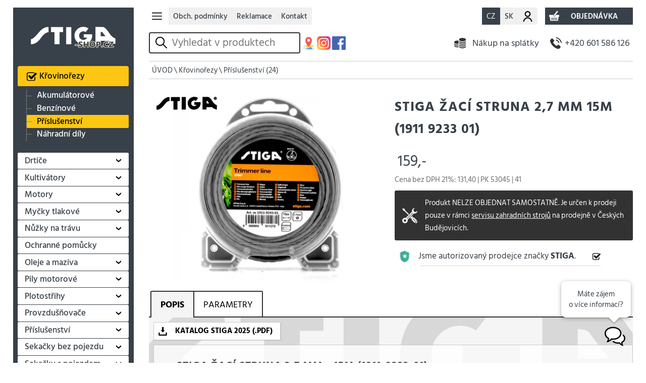

--- FILE ---
content_type: text/html; charset=utf-8
request_url: https://www.stiga-shop.cz/krovinorezy/prislusenstvi/stiga_zaci-struna-2-7-mm-15m-1911-9233-01.html
body_size: 6362
content:
<!DOCTYPE html>
<html lang="cs">

<head>
    <meta http-equiv="X-UA-Compatible" content="IE=edge" />
    <meta charset="UTF-8">
    <meta name="viewport" content="width=device-width">
    <meta name="theme-color" content="#384049" />
    <title>Stiga Žací struna 2,7 mm 15m (1911 9233 01) | STIGA SHOP</title>
    <meta name="description" content=" Stiga Žací struna 2,7 mm 15m (1911 9233 01) - cena: 159,-">    <meta name="generator" content="EDGERING 3GSHOP XI">
    <meta name="author" content="EDGERING.ORG">
    <meta name="robots" content="index, follow">
    <link rel="SHORTCUT ICON" href="/theme/ico/stiga-shop.ico" type="image/x-icon" />
    <link rel="canonical" href="https://www.stiga-shop.cz/krovinorezy/stiga_zaci-struna-2-7-mm-15m-1911-9233-01.html" />

<script type="module" src="/js/cookies/cookieconsent-config.js"></script>
<style>
    /* latin-ext */
    @font-face {
        font-family: 'Hind Siliguri';
        font-style: normal;
        font-weight: 300;
        font-display: swap;
        src: url(/theme/fonts/ijwOs5juQtsyLLR5jN4cxBEoRDf40ugVKxGv.woff2) format('woff2');
        unicode-range: U+0100-02BA, U+02BD-02C5, U+02C7-02CC, U+02CE-02D7, U+02DD-02FF, U+0304, U+0308, U+0329, U+1D00-1DBF, U+1E00-1E9F, U+1EF2-1EFF, U+2020, U+20A0-20AB, U+20AD-20C0, U+2113, U+2C60-2C7F, U+A720-A7FF;
    }

    /* latin */
    @font-face {
        font-family: 'Hind Siliguri';
        font-style: normal;
        font-weight: 300;
        font-display: swap;
        src: url(/theme/fonts/ijwOs5juQtsyLLR5jN4cxBEoRDf40uYVKw.woff2) format('woff2');
        unicode-range: U+0000-00FF, U+0131, U+0152-0153, U+02BB-02BC, U+02C6, U+02DA, U+02DC, U+0304, U+0308, U+0329, U+2000-206F, U+20AC, U+2122, U+2191, U+2193, U+2212, U+2215, U+FEFF, U+FFFD;
    }

    /* latin-ext */
    @font-face {
        font-family: 'Hind Siliguri';
        font-style: normal;
        font-weight: 400;
        font-display: swap;
        src: url(/theme/fonts/ijwTs5juQtsyLLR5jN4cxBEoTJLax9k0.woff2) format('woff2');
        unicode-range: U+0100-02BA, U+02BD-02C5, U+02C7-02CC, U+02CE-02D7, U+02DD-02FF, U+0304, U+0308, U+0329, U+1D00-1DBF, U+1E00-1E9F, U+1EF2-1EFF, U+2020, U+20A0-20AB, U+20AD-20C0, U+2113, U+2C60-2C7F, U+A720-A7FF;
    }

    /* latin */
    @font-face {
        font-family: 'Hind Siliguri';
        font-style: normal;
        font-weight: 400;
        font-display: swap;
        src: url(/theme/fonts/ijwTs5juQtsyLLR5jN4cxBEoTJzaxw.woff2) format('woff2');
        unicode-range: U+0000-00FF, U+0131, U+0152-0153, U+02BB-02BC, U+02C6, U+02DA, U+02DC, U+0304, U+0308, U+0329, U+2000-206F, U+20AC, U+2122, U+2191, U+2193, U+2212, U+2215, U+FEFF, U+FFFD;
    }

    /* latin-ext */
    @font-face {
        font-family: 'Hind Siliguri';
        font-style: normal;
        font-weight: 500;
        font-display: swap;
        src: url(/theme/fonts/ijwOs5juQtsyLLR5jN4cxBEoRG_50ugVKxGv.woff2) format('woff2');
        unicode-range: U+0100-02BA, U+02BD-02C5, U+02C7-02CC, U+02CE-02D7, U+02DD-02FF, U+0304, U+0308, U+0329, U+1D00-1DBF, U+1E00-1E9F, U+1EF2-1EFF, U+2020, U+20A0-20AB, U+20AD-20C0, U+2113, U+2C60-2C7F, U+A720-A7FF;
    }

    /* latin */
    @font-face {
        font-family: 'Hind Siliguri';
        font-style: normal;
        font-weight: 500;
        font-display: swap;
        src: url(/theme/fonts/ijwOs5juQtsyLLR5jN4cxBEoRG_50uYVKw.woff2) format('woff2');
        unicode-range: U+0000-00FF, U+0131, U+0152-0153, U+02BB-02BC, U+02C6, U+02DA, U+02DC, U+0304, U+0308, U+0329, U+2000-206F, U+20AC, U+2122, U+2191, U+2193, U+2212, U+2215, U+FEFF, U+FFFD;
    }

    /* latin-ext */
    @font-face {
        font-family: 'Hind Siliguri';
        font-style: normal;
        font-weight: 600;
        font-display: swap;
        src: url(/theme/fonts/ijwOs5juQtsyLLR5jN4cxBEoREP-0ugVKxGv.woff2) format('woff2');
        unicode-range: U+0100-02BA, U+02BD-02C5, U+02C7-02CC, U+02CE-02D7, U+02DD-02FF, U+0304, U+0308, U+0329, U+1D00-1DBF, U+1E00-1E9F, U+1EF2-1EFF, U+2020, U+20A0-20AB, U+20AD-20C0, U+2113, U+2C60-2C7F, U+A720-A7FF;
    }

    /* latin */
    @font-face {
        font-family: 'Hind Siliguri';
        font-style: normal;
        font-weight: 600;
        font-display: swap;
        src: url(/theme/fonts/ijwOs5juQtsyLLR5jN4cxBEoREP-0uYVKw.woff2) format('woff2');
        unicode-range: U+0000-00FF, U+0131, U+0152-0153, U+02BB-02BC, U+02C6, U+02DA, U+02DC, U+0304, U+0308, U+0329, U+2000-206F, U+20AC, U+2122, U+2191, U+2193, U+2212, U+2215, U+FEFF, U+FFFD;
    }

    /* latin-ext */
    @font-face {
        font-family: 'Hind Siliguri';
        font-style: normal;
        font-weight: 700;
        font-display: swap;
        src: url(/theme/fonts/ijwOs5juQtsyLLR5jN4cxBEoRCf_0ugVKxGv.woff2) format('woff2');
        unicode-range: U+0100-02BA, U+02BD-02C5, U+02C7-02CC, U+02CE-02D7, U+02DD-02FF, U+0304, U+0308, U+0329, U+1D00-1DBF, U+1E00-1E9F, U+1EF2-1EFF, U+2020, U+20A0-20AB, U+20AD-20C0, U+2113, U+2C60-2C7F, U+A720-A7FF;
    }

    /* latin */
    @font-face {
        font-family: 'Hind Siliguri';
        font-style: normal;
        font-weight: 700;
        font-display: swap;
        src: url(/theme/fonts/ijwOs5juQtsyLLR5jN4cxBEoRCf_0uYVKw.woff2) format('woff2');
        unicode-range: U+0000-00FF, U+0131, U+0152-0153, U+02BB-02BC, U+02C6, U+02DA, U+02DC, U+0304, U+0308, U+0329, U+2000-206F, U+20AC, U+2122, U+2191, U+2193, U+2212, U+2215, U+FEFF, U+FFFD;
    }
</style>
<link rel="stylesheet" media="all" href="/theme/elvaprofi10/css/css.php?e=ART&amp;v=20260122"><!-- Global site tag (gtag.js) - Google Analytics --><script async src="https://www.googletagmanager.com/gtag/js?id=G-5BKRJ5QWJZ"></script><script>window.dataLayer = window.dataLayer || []; function gtag(){dataLayer.push(arguments);}gtag('consent', 'default', {  'ad_storage': 'denied',  'ad_user_data': 'denied',  'ad_personalization': 'denied',  'analytics_storage': 'denied'});</script><script type="text/plain" data-category="analytics">gtag('config', 'G-5BKRJ5QWJZ', { 'groups': 'all', 'page_title': 'Stiga Žací struna 2,7 mm 15m (1911 9233 01)'  });gtag('consent', 'update', {'ad_storage': 'granted','ad_user_data': 'granted','ad_personalization': 'granted','analytics_storage': 'granted'});gtag('js', new Date());gtag('set', { 'currency': 'CZK' });    gtag('event', 'view_item', { items: [{"id":"53045","name":"Stiga \u017dac\u00ed struna 2,7 mm - 15m (1911-9233-01)","brand":"Stiga","variant":"","price":159,"quantity":1,"product_type":"Zahradn\u00ed technika > K\u0159ovino\u0159ezy > P\u0159\u00edslu\u0161enstv\u00ed"}]});</script></head>

<body class="bns-ART">
    <div id="contenido" class=" NS-stiga-shop">
    <div id="upperSide"  class="dblcol">
                    <div id="pageLSIDE" data-role="left-side">
                <div id="lblLOGO">
                    <a rel="nofollow" href="/" title="Na úvodní stránku stiga-shop">STIGA SHOP</a>                </div>

                <div class="MMnu">
                    <ul class="mnu-cat black" id="categories"><li class="lvl-1 selected has-submenu"><a class="lvl-1 selected has-submenu" href="/krovinorezy">Křovinořezy</a><ul class="lvl-2"><li class="lvl-2"><a href="/krovinorezy/akumulatorove"class="">Akumulátorové</a><li class="lvl-2"><a href="/krovinorezy/benzinove"class="">Benzínové</a><li class="lvl-2 selected"><a href="/krovinorezy/prislusenstvi"class=" selected">Příslušenství</a><li class="lvl-2"><a href="/krovinorezy/nahradni-dily"class="">Náhradní díly</a></ul></li><li class="lvl-1 has-submenu"><a class="lvl-1 has-submenu" href="/drtice">Drtiče</a></li><li class="lvl-1 has-submenu"><a class="lvl-1 has-submenu" href="/kultivatory">Kultivátory</a></li><li class="lvl-1 has-submenu"><a class="lvl-1 has-submenu" href="/motory">Motory</a></li><li class="lvl-1 has-submenu"><a class="lvl-1 has-submenu" href="/mycky-tlakove">Myčky tlakové</a></li><li class="lvl-1 has-submenu"><a class="lvl-1 has-submenu" href="/nuzky-na-travu">Nůžky na trávu</a></li><li class="lvl-1"><a class="lvl-1" href="/ochranne-pomucky">Ochranné pomůcky</a></li><li class="lvl-1 has-submenu"><a class="lvl-1 has-submenu" href="/oleje-a-maziva">Oleje a maziva</a></li><li class="lvl-1 has-submenu"><a class="lvl-1 has-submenu" href="/pily-motorove">Pily motorové</a></li><li class="lvl-1 has-submenu"><a class="lvl-1 has-submenu" href="/plotostrihy">Plotostřihy</a></li><li class="lvl-1 has-submenu"><a class="lvl-1 has-submenu" href="/provzdusnovace">Provzdušňovače</a></li><li class="lvl-1 has-submenu"><a class="lvl-1 has-submenu" href="/prislusenstvi">Příslušenství</a></li><li class="lvl-1 has-submenu"><a class="lvl-1 has-submenu" href="/sekacky-bez-pojezdu">Sekačky bez pojezdu</a></li><li class="lvl-1 has-submenu"><a class="lvl-1 has-submenu" href="/sekacky-s-pojezdem">Sekačky s pojezdem</a></li><li class="lvl-1 has-submenu"><a class="lvl-1 has-submenu" href="/sekacky-roboticke">Sekačky robotické</a></li><li class="lvl-1 has-submenu"><a class="lvl-1 has-submenu" href="/sekacky-vretenove">Sekačky vřetenové</a></li><li class="lvl-1 has-submenu"><a class="lvl-1 has-submenu" href="/snehove-frezy">Sněhové frézy</a></li><li class="lvl-1 has-submenu"><a class="lvl-1 has-submenu" href="/traktory-zahradni">Traktory zahradní</a></li><li class="lvl-1 has-submenu"><a class="lvl-1 has-submenu" href="/vysavace-a-foukace-na-listi">Vysavače a foukače  na listí</a></li><li class="lvl-1 has-submenu"><a class="lvl-1 has-submenu" href="/vyzinace">Vyžínače</a></li><li class="lvl-1 has-submenu"><a class="lvl-1 has-submenu" href="/zametace">Zametače</a></li><li class="lvl-1"><a class="lvl-1" href="/aku-sady">AKU sady</a></li><li class="lvl-1"><a class="lvl-1" href="/hracky">Hračky</a></li><li class="lvl-1 has-submenu"><a class="lvl-1 has-submenu" href="/zahradni-technika">Zahradní technika</a></li></ul>                </div>
                <div id="lsInfo">
                    <a href="/novinky-a-aktuality"><img src="/theme/elvaprofi10/img/b4.webp" alt="Pobočka Pištín"></a>    <div id="lsidetab" class="center">
        <div style="padding: .4em 0">
            <strong>STIGA-SHOP.CZ</strong> ZAHRADNÍ TECHNIKA STIGA <br />prodej & servis
        </div>
        <a href="/sekacky-s-pojezdem">
            <img src="/img/2023/stiga-pro-201902.jpg" alt="STIGA SEKAČKY" width="460" height="841" />
        </a>
    </div>
                </div>
            </div>
            <div id="pagePSIDE">
                <div id="header">
    <div id="horizontalLogo">
        <a href="/" rel="nofollow" id="horizontalLogoCnt">STIGA SHOP</a>    </div>

    <div id="nav-panel-2" class="flex">
    <button class="btn-navi" id="btnTopMenu">INFO</button>

    <div id="nsTopMenu">
        <nav>
            <ul class="flex">
                <li><a href="/obchodni-podminky">Obch. podmínky</a></li>
                <li><a href="/reklamace">Reklamace</a></li>
                <li><a href="/kontakt">Kontakt</a></li>
                            </ul>
        </nav>
    </div>

    <div id="nsTopMenu2" class="flex">

        <div class="flex" id="nsEURswitch">
                            <span>CZ</span>
                <a rel="nofollow" href="?EUR" title="Nákup na Slovnesku">SK</a>
                    </div>

        <div id="nsOBJbtn" class="flex">
            <a rel="nofollow" id="btnLogin" href="/prihlaseni">Můj účet</a>
            <a id="iobjn" class="lblKosikInfo" href="/objednavka" rel="nofollow">
                <span class="lblKosikInfo">
                    <span class="lbl lblObjEmpty">OBJEDNÁVKA</span>                </span>
            </a>
        </div>
    </div>
</div>        <div id="nav-panel-0" class="flex">
            <div id="nav-panel-left" class="flex">
                <form class="frmSrch" method="post" action="/">
    <fieldset id="main-search-panel">
        <div id="SrchInp">
            <input aria-label="hledání v produktech" type="text" placeholder="Vyhledat v produktech" value="" name="q" id="qry" size="18" />
            <button class="SrchBtn" id="doqry" type="button" title="VYHLEDAT">vyhledat</button>
        </div>
    </fieldset>
</form>                <div id="btnIconSet" class="flex">
                    <a href="https://mapy.cz/s/2osT4" id="btnMapa">MAPA</a>
                                            <a id="btnInstagram" rel="nofollow" href="https://www.instagram.com/elvaprofi_cz/" title="ELVA PROFI NA INSTAGRAMU">I</a>
                        <a id="btnFacebook" rel="nofollow" href="https://facebook.com/elvaprofi.cz" title="ELVA PROFI NA FACEBOOKU">F</a>
                                    </div>
            </div>
            <div id="nav-panel-right">
                <a class="col icon-splatky" id="btnSplatky" href="/nakup-na-splatky">Nákup na splátky</a>
                <span id="btnKontakt" class="col">+420 601 586 126</span>
            </div>
        </div>
    </div><nav class="HereWeAre"><a rel="nofollow" href="/" title="Zpět na titulní stranu">ÚVOD</a> \ <a href="/krovinorezy">Křovinořezy</a> \ <a href="/krovinorezy/prislusenstvi">Příslušenství <span data-tag="allitems">(24)</span></a></nav><div id="menuNavi" class="off"><a title="ZOBRAZIT MENU PRODUKTŮ" id="btnMainMenu" class="btnMainMenuToggle col btn-navi">MENU</a><a class="col btn-navi" id="btnHome" href="/" rel="nofollow" title="ZPĚT NA ÚVODNÍ STRÁNKU">ÚVOD</a></div>
<div id="oidv" class="znacka-41">

    <div class="colholder2" id="ns__detail_1">
        <div id="oidv_l" class="InfoPanels">
            <div id="layer_obrazek" class="oilyt gallery layer">
                <p id="ItemPic">
    <a href="/obrazky/zahradni-technika/krovinorezy/stiga-zaci-struna-2-7-mm-15m-1911-9233-01.jpg" data-fancybox="gallery"><img id="imgDetailMainSolo" src="/obrazky/780/stiga-zaci-struna-2-7-mm-15m-1911-9233-01.webp" alt="Stiga Žací struna 2,7 mm 15m (1911 9233 01)"/></a></p>
            </div>
        </div>
        <div id="oidv_p">
            <form id="frmBuy" method="post" action="/koupit/stiga_zaci-struna-2-7-mm-15m-1911-9233-01.html">
                <input type="hidden" value="53045" name="buy[id]" />
                                <h1 id="lblDetailTop">Stiga Žací struna 2,7 mm 15m (1911 9233 01)</h1>                    <div class="pad">
                                                    <div id="lblProductTop">
                                <div itemprop="offers" itemtype="http://schema.org/Offer" itemscope>
                                    <meta itemprop="priceValidUntil" content="2026-01-29" />
                                    <meta itemprop="priceCurrency" content="CZK" />
                                    <link itemprop="url" href="https://www.stiga-shop.cz/krovinorezy/stiga_zaci-struna-2-7-mm-15m-1911-9233-01.html"/><meta itemprop="price" content="159" /><span id="price" data-field="cena">159,-</span><p id="lblNoDPH">Cena bez DPH 21%: 131,40 | PK 53045 | 41</p>                                </div>
                            </div>

                                            </div><!-- .pad --->
                                            <p class="msg-skl msg-skl-8">
                                Produkt NELZE OBJEDNAT SAMOSTATNĚ. Je určen k prodeji pouze v rámci <a href="/servis-nahradni-dily">servisu zahradních strojů</a> na prodejně v Českých Budějovicích.
                            </p>
                        <div id="nsInfos"><p class="lblAutProd check" id="lblAutProd41">Jsme autorizovaný prodejce značky <strong>STIGA</strong>.</p><div class="pad"></div></div>            </form>

                    </div><!-- /oidv_p -->
    </div>

    <div itemtype="http://schema.org/Product" itemscope>
        <meta itemprop="sku" content="53045" />
        <meta itemprop="name" content="Stiga Žací struna 2,7 mm - 15m (1911-9233-01)" />
        <meta itemprop="description" content=" Stiga Žací struna 2,7 mm 15m (1911 9233 01) - cena: 159,-" /><meta itemprop="gtin13" content="1000000530452" /><meta itemprop="mpn" content="1911-9233-01" /><link itemprop="image" href="https://www.stiga-shop.cz/obrazky/zahradni-technika/krovinorezy/stiga-zaci-struna-2-7-mm-15m-1911-9233-01.jpg" />        <div itemprop="brand" itemtype="http://schema.org/Brand" itemscope>
            <meta itemprop="name" content="Stiga" />
        </div>
    </div>

    
    <div class="colholder dcount-2">
                    <div id="dmnav">
                <ul class="inln tab">
                    <li><a id="sw_popis" data-layer="layer_popis">POPIS</a></li><li><a id="sw_params" data-layer="layer_params">PARAMETRY</a></li>
                </ul>
            </div>
        <div id="layer_popis" class="oilyt TxtRdr layer off"><div class="ns__prilohy"><ul><li><a target="_blank" href="/download/katalog/2025/stiga.pdf">KATALOG STIGA 2025 (.PDF)</a></li></ul></div><div class="pad"><h1>Stiga žací struna 2,7 mm - 15m (1911-9233-01)</h1>
</div></div>            <div id="layer_params" class="oilyt layer off">
                <div class="pad">
                    <table cellspacing="0"><tr><th>popis:</th><td>Žací struna 2,7 mm - 15m</td></tr><tr><th>sekce:</th><td>příslušenství</td></tr><tr><th>výrobce:</th><td>Stiga</td></tr><tr><th>EAN:</th><td>1000000530452</td></tr></table>                </div>
            </div>
            </div>
</div>            </div>
            </div>

    
    <div id="footerXL">
        <div>
            <img src="/theme/elvaprofi10/img/elva-profi.svg" width="187" height="150" alt="ELVA PROFI s.r.o.">
        </div>
        <div class="grid">
            <div class="fcol1 lcol"><div class="pad"><h2>Všeobecné informace</h2><ul><li class="row-0"><a href="/obchodni-podminky">Obchodní podmínky</a></li><li class="row-1"><a href="/nakup-na-splatky">Nákup na splátky</a></li><li class="row-2"><a href="/kontakt">Kontakt</a></li><li class="row-3"><a href="/historie">Historie</a></li><li class="row-4"><a href="/vystavy">Výstavy</a></li></ul></div></div><div class="fcol2 lcol"><div class="pad"><h2>ELVA PROFI</h2><ul><li class="row-0"><a href="/pujcovna-naradi">Půjčovna nářadí</a></li><li class="row-1"><a href="/darkove-poukazy">Dárkové poukazy</a></li><li class="row-2"><a href="/o-firme">O nás</a></li><li class="row-3"><a href="/novinky">Novinky</a></li></ul></div></div><div class="fcol3 lcol"><div class="pad"><h2>Další informace</h2><ul><li class="row-0"><a href="/servis-nahradni-dily">Servis - náhradní díly</a></li><li class="row-1"><a href="/servis">Servis</a></li><li class="row-2"><a href="/reklamace">Reklamace</a></li><li class="row-3"><a href="/servisni-strediska">Servisní střediska</a></li><li class="row-4"><a href="/rady-a-tipy">Rady a tipy</a></li></ul></div></div><div class="fcol4 lcol"><div class="pad"><h2>Nákup přes E-shop</h2><ul><li class="row-0"><a href="/zpusob-platby">Způsob platby</a></li><li class="row-1"><a href="/ochrana-osobnich-udaju">Ochrana osobních údajů</a></li><li class="row-2"><a href="/dostupnosti-zbozi">Dostupnosti zboží</a></li><li class="row-3"><a href="/doprava-ceska-republika">Doprava - Česká republika</a></li><li class="row-4"><a href="/doprava-slovensko">Doprava - Slovensko</a></li></ul></div></div>        </div>
    </div>

    <div id="credits">
        <p>
            <strong>ELVA PROFI s.r.o. - prodej, půjčovna a servis strojů a nářadí</strong>
            <br />Rudolfovská 107/465, České Budějovice, 370 01 IČ: 26086654, DIČ: CZ26086654
            <br />Zapsáno v obchodním rejstříku vedeném Krajským soudem v Českých Budějovicích, oddíl C, vložka 13193
        </p>
    </div>
    <p id="credits2">
        <button data-cc="show-consentModal" type="button" id="btnCookies">Nastavení Cookies</button>
        e-shop od <a href="https://edgering.org">EDGERING</a> &copy; 2015 - 2026    </p>
</div>
<div id="pnlSendInfo" class="item-detail">
    <div id="ns__SI_top">
        <div id="ns__SI_ask" data-role="toggle">
            <strong data-role="bubble">Máte zájem <br />o více informací?</strong>
        </div>
        <button id="ns__SI_button" type="button" data-role="toggle">B</button>
    </div>
    <div id="ns__SI_frm" style="display: none;">
        <div id="ns__SI_frm_head">
            <strong>KONTAKT</strong>
            <button id="ns__SI_close" type="button" data-role="toggle">&times;</button>
        </div>
        <form method="post" id="ns__SI_form" action="/">
            <p id="ns__SI_frm_text" data-role="text">
                <strong>Rádi vás kontaktujeme</strong>
            </p>
            <p>
                <input data-role="kontakt" name="frm_kf[name]" type="text" size="20" maxlength="40" placeholder="e-mail nebo telefon" />
            </p>
                            <strong data-role="list-head">O jakou informaci máte zájem?</strong>
                <ul id="kfOptList">
                    <li><label><input type="checkbox" name="frm_kf[options][]" value="0"> dostupnost</label></li><li><label><input type="checkbox" name="frm_kf[options][]" value="1"> doprava a platba</label></li><li><label><input type="checkbox" name="frm_kf[options][]" value="2"> pomoc s výběrem</label></li><li><label><input type="checkbox" name="frm_kf[options][]" value="3"> jiné</label></li>                </ul>
                <input type="hidden" name="frm_kf[idzbozi]" value="53045">
                        <p data-role="tarea" class="off">
                <textarea name="frm_kf[vzkaz]" cols="20" rows="5" maxlength="600"  placeholder="O jakou informaci máte zájem?"></textarea>
            </p>
            <p>
                <input data-role="hash" type="hidden" name="frm_kf[hash]" value="205251837c1ca6c104a3e68e07d9d587" />
                <button type="submit" id="btnFastMessage">ODESLAT</button>
            </p>
        </form>
    </div>
</div>    <script type="text/plain" data-category="marketing">
        (function(t, r, a, c, k, i, n, g) { t['ROIDataObject'] = k;t[k] = t[k] || function() {(t[k].q = t[k].q || []).push(arguments)}, t[k].c = i;n = r.createElement(a),g = r.getElementsByTagName(a)[0];n.async = 1;n.src = c;g.parentNode.insertBefore(n, g)})(window, document, 'script', '//www.heureka.cz/ocm/sdk.js?version=2&page=product_detail', 'heureka', 'cz');
    </script>
    <script type="text/plain" data-category="marketing">
        var _hwq = _hwq || [];
        _hwq.push(['setKey', '2A4BF3A5B860651B6E63587C9516A96F']);
        _hwq.push(['setTopPos', '60']);
        _hwq.push(['showWidget', '22']);
        (function() {
            var ho = document.createElement('script');
            ho.type = 'text/javascript';
            ho.async = true;
            ho.src = 'https://ssl.heureka.cz/direct/i/gjs.php?n=wdgt&sak=2A4BF3A5B860651B6E63587C9516A96F';
            var s = document.getElementsByTagName('script')[0];
            s.parentNode.insertBefore(ho, s);
        })();
    </script>

<script>var PageRoot = 'https://www.stiga-shop.cz/', param = 'krovinorezy/prislusenstvi/stiga_zaci-struna-2-7-mm-15m-1911-9233-01.html';</script><script src="/3gshopX/java.php?v=20260122"></script><script src="/plugin/kontakt-form/kontakt-form-1.0.js"></script>
<script src="/theme/js/plug.item-detail.js"></script>
<script>$(document).ready(function(){ let e89=document.getElementById("btnTopMenu"),t89=document.getElementById("nsTopMenu");e89.addEventListener("click",function(){t89.classList.toggle("open")}); })</script>

</body>

</html>

--- FILE ---
content_type: text/css;charset=UTF-8
request_url: https://www.stiga-shop.cz/theme/elvaprofi10/css/css.php?e=ART&v=20260122
body_size: 24535
content:
#cc-main{background:transparent;color:var(--cc-primary-color);font-family:var(--cc-font-family);font-size:16px;font-weight:400;-webkit-font-smoothing:antialiased;-moz-osx-font-smoothing:grayscale;line-height:1.15;position:relative;text-rendering:optimizeLegibility;-webkit-text-size-adjust:100%;position:fixed;z-index:var(--cc-z-index)}#cc-main :after,#cc-main :before,#cc-main a,#cc-main button,#cc-main div,#cc-main h2,#cc-main input,#cc-main p,#cc-main span{all:unset;box-sizing:border-box}#cc-main .pm__badge,#cc-main button{all:initial;box-sizing:border-box;color:unset;visibility:unset}#cc-main .pm__badge,#cc-main a,#cc-main button,#cc-main input{-webkit-appearance:none;appearance:none;cursor:pointer;font-family:inherit;font-size:100%;line-height:normal;margin:0;outline:revert;outline-offset:2px;overflow:hidden}#cc-main table,#cc-main tbody,#cc-main td,#cc-main th,#cc-main thead,#cc-main tr{all:revert;color:inherit;font-family:inherit;font-size:inherit;font-weight:inherit}:root{--cc-font-family:-apple-system,BlinkMacSystemFont,"Segoe UI",Roboto,Helvetica,Arial,sans-serif,"Apple Color Emoji","Segoe UI Emoji","Segoe UI Symbol";--cc-modal-border-radius:.5rem;--cc-btn-border-radius:.4rem;--cc-modal-transition-duration:.25s;--cc-link-color:var(--cc-btn-primary-bg);--cc-modal-margin:1rem;--cc-z-index:2147483647;--cc-bg:#fff;--cc-primary-color:#2c2f31;--cc-secondary-color:#5e6266;--cc-btn-primary-bg:#30363c;--cc-btn-primary-color:#fff;--cc-btn-primary-border-color:var(--cc-btn-primary-bg);--cc-btn-primary-hover-bg:#000;--cc-btn-primary-hover-color:#fff;--cc-btn-primary-hover-border-color:var(--cc-btn-primary-hover-bg);--cc-btn-secondary-bg:#eaeff2;--cc-btn-secondary-color:var(--cc-primary-color);--cc-btn-secondary-border-color:var(--cc-btn-secondary-bg);--cc-btn-secondary-hover-bg:#d4dae0;--cc-btn-secondary-hover-color:#000;--cc-btn-secondary-hover-border-color:#d4dae0;--cc-separator-border-color:#f0f4f7;--cc-toggle-on-bg:var(--cc-btn-primary-bg);--cc-toggle-off-bg:#667481;--cc-toggle-on-knob-bg:#fff;--cc-toggle-off-knob-bg:var(--cc-toggle-on-knob-bg);--cc-toggle-enabled-icon-color:var(--cc-bg);--cc-toggle-disabled-icon-color:var(--cc-bg);--cc-toggle-readonly-bg:#d5dee2;--cc-toggle-readonly-knob-bg:#fff;--cc-toggle-readonly-knob-icon-color:var(--cc-toggle-readonly-bg);--cc-section-category-border:var(--cc-cookie-category-block-bg);--cc-cookie-category-block-bg:#f0f4f7;--cc-cookie-category-block-border:#f0f4f7;--cc-cookie-category-block-hover-bg:#e9eff4;--cc-cookie-category-block-hover-border:#e9eff4;--cc-cookie-category-expanded-block-bg:transparent;--cc-cookie-category-expanded-block-hover-bg:#dee4e9;--cc-overlay-bg:rgba(0,0,0,.65);--cc-webkit-scrollbar-bg:var(--cc-section-category-border);--cc-webkit-scrollbar-hover-bg:var(--cc-btn-primary-hover-bg);--cc-footer-bg:var(--cc-btn-secondary-bg);--cc-footer-color:var(--cc-secondary-color);--cc-footer-border-color:#e4eaed;--cc-pm-toggle-border-radius:4em}#cc-main.cc--rtl{direction:rtl}#cc-main .cm__title,#cc-main a,#cc-main b,#cc-main em,#cc-main strong{font-weight:600}#cc-main button>span{pointer-events:none}#cc-main .cc__link,#cc-main a{background-image:linear-gradient(currentColor,currentColor);background-position:0 100%;background-repeat:no-repeat;background-size:0 1px;font-weight:600;position:relative;transition:background-size .25s,color .25s ease}#cc-main .cc__link:hover,#cc-main a:hover{background-size:100% 1px;color:var(--cc-primary-color)}#cc-main .cc__link{color:var(--cc-link-color)}#cc-main .cm__desc,#cc-main .pm__body{overscroll-behavior:auto contain;scrollbar-width:thin}@media screen and (min-width:640px){#cc-main ::-webkit-scrollbar,#cc-main ::-webkit-scrollbar-thumb,#cc-main ::-webkit-scrollbar-track{all:revert}#cc-main ::-webkit-scrollbar-thumb{-webkit-background-clip:padding-box;background-clip:padding-box;background:var(--cc-toggle-readonly-bg);border:.25rem solid var(--cc-bg);border-radius:1rem}#cc-main ::-webkit-scrollbar-thumb:hover{background:var(--cc-toggle-off-bg)}#cc-main ::-webkit-scrollbar{background:transparent;width:12px}}html.disable--interaction.show--consent,html.disable--interaction.show--consent body{height:auto!important;overflow:hidden!important}@media (prefers-reduced-motion){#cc-main{--cc-modal-transition-duration:0s}}.cc--darkmode{--cc-bg:#161a1c;--cc-primary-color:#ebf3f6;--cc-secondary-color:#aebbc5;--cc-btn-primary-bg:#c2d0e0;--cc-btn-primary-color:var(--cc-bg);--cc-btn-primary-border-color:var(--cc-btn-primary-bg);--cc-btn-primary-hover-bg:#98a7b6;--cc-btn-primary-hover-color:#000;--cc-btn-primary-hover-border-color:var(--cc-btn-primary-hover-bg);--cc-btn-secondary-bg:#242c31;--cc-btn-secondary-color:var(--cc-primary-color);--cc-btn-secondary-border-color:var(--cc-btn-secondary-bg);--cc-btn-secondary-hover-bg:#353d43;--cc-btn-secondary-hover-color:#fff;--cc-btn-secondary-hover-border-color:var(--cc-btn-secondary-hover-bg);--cc-separator-border-color:#222a30;--cc-toggle-on-bg:var(--cc-btn-primary-bg);--cc-toggle-off-bg:#525f6b;--cc-toggle-on-knob-bg:var(--cc-btn-primary-color);--cc-toggle-off-knob-bg:var(--cc-btn-primary-color);--cc-toggle-enabled-icon-color:var(--cc-btn-primary-color);--cc-toggle-disabled-icon-color:var(--cc-btn-primary-color);--cc-toggle-readonly-bg:#343e45;--cc-toggle-readonly-knob-bg:#5f6b72;--cc-toggle-readonly-knob-icon-color:var(--cc-toggle-readonly-bg);--cc-section-category-border:#1e2428;--cc-cookie-category-block-bg:#1e2428;--cc-cookie-category-block-border:var(--cc-section-category-border);--cc-cookie-category-block-hover-bg:#242c31;--cc-cookie-category-block-hover-border:#232a2f;--cc-cookie-category-expanded-block-bg:transparent;--cc-cookie-category-expanded-block-hover-bg:var(--cc-toggle-readonly-bg);--cc-overlay-bg:rgba(0,0,0,.65);--cc-webkit-scrollbar-bg:var(--cc-section-category-border);--cc-webkit-scrollbar-hover-bg:var(--cc-btn-primary-hover-bg);--cc-footer-bg:#0c0e0f;--cc-footer-color:var(--cc-secondary-color);--cc-footer-border-color:#060809}.cc--darkmode #cc-main{color-scheme:dark}#cc-main .cm{background:var(--cc-bg);border-radius:var(--cc-modal-border-radius);box-shadow:0 .625em 1.875em rgba(0,0,2,.3);display:flex;flex-direction:column;max-width:24rem;opacity:0;overflow:hidden;position:fixed;transform:translateY(1.6em);visibility:hidden;z-index:1}#cc-main .cm--top{top:var(--cc-modal-margin)}#cc-main .cm--middle{top:50%;transform:translateY(calc(-50% + 1.6em))}#cc-main .cm--bottom{bottom:var(--cc-modal-margin)}#cc-main .cm--center{left:var(--cc-modal-margin);margin:0 auto;right:var(--cc-modal-margin);width:unset}#cc-main .cm--left{left:var(--cc-modal-margin);margin-right:var(--cc-modal-margin)}#cc-main .cm--right{margin-left:var(--cc-modal-margin);right:var(--cc-modal-margin)}#cc-main .cm__body{display:flex;flex-direction:column;justify-content:space-between;position:relative}#cc-main .cm__btns,#cc-main .cm__links{padding:1rem 1.3rem;width:unset}#cc-main .cm__texts{display:flex;flex:1;flex-direction:column;justify-content:center;padding:1rem 0 0}#cc-main .cm__desc,#cc-main .cm__title{padding:0 1.3rem}#cc-main .cm__title{font-size:1.05em}#cc-main .cm__title+.cm__desc{margin-top:1.1em}#cc-main .cm__desc{color:var(--cc-secondary-color);font-size:.9em;line-height:1.5;max-height:40vh;overflow-x:visible;overflow-y:auto;padding-bottom:1em}#cc-main .cm__btns{border-top:1px solid var(--cc-separator-border-color);display:flex;flex-direction:column;justify-content:center}#cc-main .cm__btn-group{display:grid;grid-auto-columns:minmax(0,1fr)}#cc-main .cm__btn+.cm__btn,#cc-main .cm__btn-group+.cm__btn-group{margin-top:.375rem}#cc-main .cm--flip .cm__btn+.cm__btn,#cc-main .cm--flip .cm__btn-group+.cm__btn-group{margin-bottom:.375rem;margin-top:0}#cc-main .cm--inline .cm__btn+.cm__btn{margin-left:.375rem;margin-top:0}#cc-main .cm--inline.cm--flip .cm__btn+.cm__btn{margin-bottom:0;margin-left:0;margin-right:.375rem}#cc-main .cm--inline.cm--flip .cm__btn-group+.cm__btn-group{margin-bottom:.375rem;margin-right:0}#cc-main .cm--wide .cm__btn+.cm__btn,#cc-main .cm--wide .cm__btn-group+.cm__btn-group{margin-left:.375rem;margin-top:0}#cc-main .cm--wide.cm--flip .cm__btn+.cm__btn,#cc-main .cm--wide.cm--flip .cm__btn-group+.cm__btn-group{margin-bottom:0;margin-right:.375rem}#cc-main .cm--bar:not(.cm--inline) .cm__btn-group--uneven,#cc-main .cm--wide .cm__btn-group--uneven{display:flex;flex:1;justify-content:space-between}#cc-main .cm--bar:not(.cm--inline).cm--flip .cm__btn-group--uneven,#cc-main .cm--wide.cm--flip .cm__btn-group--uneven{flex-direction:row-reverse}#cc-main .cm__btn{background:var(--cc-btn-primary-bg);border:1px solid var(--cc-btn-primary-border-color);border-radius:var(--cc-btn-border-radius);color:var(--cc-btn-primary-color);font-size:.82em;font-weight:600;min-height:42px;padding:.5em 1em;text-align:center}#cc-main .cm__btn:hover{background:var(--cc-btn-primary-hover-bg);border-color:var(--cc-btn-primary-hover-border-color);color:var(--cc-btn-primary-hover-color)}#cc-main .cm__btn--secondary{background:var(--cc-btn-secondary-bg);border-color:var(--cc-btn-secondary-border-color);color:var(--cc-btn-secondary-color)}#cc-main .cm__btn--secondary:hover{background:var(--cc-btn-secondary-hover-bg);border-color:var(--cc-btn-secondary-hover-border-color);color:var(--cc-btn-secondary-hover-color)}#cc-main .cm__btn--close{border-radius:0;border-bottom-left-radius:var(--cc-btn-border-radius);border-right:none;border-top:none;display:none;font-size:1em;height:42px;min-width:auto!important;overflow:hidden;padding:0!important;position:absolute;right:0;top:0;width:42px}#cc-main .cm__btn--close svg{stroke:var(--cc-btn-primary-color);transform:scale(.5);transition:stroke .15s ease}#cc-main .cm__btn--close:hover svg{stroke:var(--cc-btn-primary-hover-color)}#cc-main .cm__btn--close.cm__btn--secondary svg{stroke:var(--cc-btn-secondary-color)}#cc-main .cm__btn--close.cm__btn--secondary:hover svg{stroke:var(--cc-btn-secondary-hover-color)}#cc-main .cm__btn--close+.cm__texts .cm__title{padding-right:3rem}#cc-main .cm--inline .cm__btn-group{grid-auto-flow:column}#cc-main .cm__footer{background:var(--cc-footer-bg);border-top:1px solid var(--cc-footer-border-color);color:var(--cc-footer-color);padding:.4em 0 .5em}#cc-main .cm__links{display:flex;flex-direction:row;padding-bottom:0;padding-top:0}#cc-main .cm__link-group{display:flex;flex-direction:row;font-size:.8em;width:100%}#cc-main .cm__link-group>*+*{margin-left:1.3rem}#cc-main .cm--flip .cm__btn:last-child{grid-row:1}#cc-main .cm--inline.cm--flip .cm__btn:last-child{grid-column:1}#cc-main .cm--box .cm__btn--close{display:block}#cc-main .cm--box.cm--flip .cm__btns{flex-direction:column-reverse}#cc-main .cm--box.cm--wide{max-width:36em}#cc-main .cm--box.cm--wide .cm__btns{flex-direction:row;justify-content:space-between}#cc-main .cm--box.cm--wide .cm__btn-group{grid-auto-flow:column}#cc-main .cm--box.cm--wide .cm__btn{min-width:120px;padding-left:1.8em;padding-right:1.8em}#cc-main .cm--box.cm--wide.cm--flip .cm__btns{flex-direction:row-reverse}#cc-main .cm--box.cm--wide.cm--flip .cm__btn:last-child{grid-column:1}#cc-main .cm--cloud{max-width:54em;width:unset}#cc-main .cm--cloud .cm__body{flex-direction:row}#cc-main .cm--cloud .cm__texts{flex:1}#cc-main .cm--cloud .cm__desc{max-height:9.4em}#cc-main .cm--cloud .cm__btns{border-left:1px solid var(--cc-separator-border-color);border-top:none;max-width:23em}#cc-main .cm--cloud .cm__btn-group{flex-direction:column}#cc-main .cm--cloud .cm__btn{min-width:19em}#cc-main .cm--cloud.cm--flip .cm__btn-group,#cc-main .cm--cloud.cm--flip .cm__btns{flex-direction:column-reverse}#cc-main .cm--cloud.cm--inline .cm__btn-group{flex-direction:row}#cc-main .cm--cloud.cm--inline .cm__btn{min-width:10em}#cc-main .cm--cloud.cm--inline.cm--flip .cm__btn-group{flex-direction:row-reverse}#cc-main .cm--bar{border-radius:0;left:0;margin:0;max-width:unset;opacity:1;right:0;transform:translateY(0);width:100vw;--cc-modal-transition-duration:.35s}#cc-main .cm--bar.cm--top{top:0;transform:translateY(-100%)}#cc-main .cm--bar.cm--bottom{bottom:0;transform:translateY(100%)}#cc-main .cm--bar .cm__body,#cc-main .cm--bar .cm__links{margin:0 auto;max-width:55em;width:100%}#cc-main .cm--bar .cm__body{padding:.5em 0 .9em}#cc-main .cm--bar .cm__btns{border-top:none;flex-direction:row;justify-content:space-between}#cc-main .cm--bar .cm__btn-group{grid-auto-flow:column}#cc-main .cm--bar:not(.cm--inline) .cm__btn+.cm__btn,#cc-main .cm--bar:not(.cm--inline) .cm__btn-group+.cm__btn-group{margin-left:.375rem;margin-top:0}#cc-main .cm--bar .cm__btn{min-width:120px;padding-left:2em;padding-right:2em}#cc-main .cm--bar.cm--flip:not(.cm--inline) .cm__btn+.cm__btn,#cc-main .cm--bar.cm--flip:not(.cm--inline) .cm__btn-group+.cm__btn-group{margin-bottom:0;margin-left:0;margin-right:.375rem}#cc-main .cm--bar.cm--flip .cm__btns{flex-direction:row-reverse}#cc-main .cm--bar.cm--flip .cm__btn:last-child{grid-column:1}#cc-main .cm--bar.cm--inline .cm__body,#cc-main .cm--bar.cm--inline .cm__links{max-width:74em}#cc-main .cm--bar.cm--inline .cm__body{flex-direction:row;padding:0}#cc-main .cm--bar.cm--inline .cm__btns{flex-direction:column;justify-content:center;max-width:23em}#cc-main .cm--bar.cm--inline.cm--flip .cm__btns{flex-direction:column-reverse}#cc-main .cc--anim .cm,#cc-main .cc--anim.cm-wrapper:before{transition:opacity var(--cc-modal-transition-duration) ease,visibility var(--cc-modal-transition-duration) ease,transform var(--cc-modal-transition-duration) ease}#cc-main .cc--anim .cm__btn,#cc-main .cc--anim .cm__close{transition:background-color .15s ease,border-color .15s ease,color .15s ease}.disable--interaction #cc-main .cm-wrapper:before{background:var(--cc-overlay-bg);bottom:0;content:"";left:0;opacity:0;position:fixed;right:0;top:0;visibility:hidden;z-index:0}.show--consent #cc-main .cc--anim .cm{opacity:1;transform:translateY(0);visibility:visible!important}.show--consent #cc-main .cc--anim .cm--middle{transform:translateY(-50%)}.show--consent #cc-main .cc--anim .cm--bar{transform:translateY(0)}.show--consent #cc-main .cc--anim.cm-wrapper:before{opacity:1;visibility:visible}#cc-main.cc--rtl .cm__btn--close{border-bottom-left-radius:unset;border-bottom-right-radius:var(--cc-btn-border-radius);left:0;right:unset}#cc-main.cc--rtl .cm__btn--close+.cm__texts .cm__title{padding-left:3rem!important;padding-right:1.3rem}#cc-main.cc--rtl .cm--inline .cm__btn+.cm__btn{margin-left:0;margin-right:.375rem}#cc-main.cc--rtl .cm--inline.cm--flip .cm__btn+.cm__btn{margin-left:.375rem;margin-right:0}#cc-main.cc--rtl .cm:not(.cm--inline).cm--bar .cm__btn+.cm__btn,#cc-main.cc--rtl .cm:not(.cm--inline).cm--bar .cm__btn-group+.cm__btn-group,#cc-main.cc--rtl .cm:not(.cm--inline).cm--wide .cm__btn+.cm__btn,#cc-main.cc--rtl .cm:not(.cm--inline).cm--wide .cm__btn-group+.cm__btn-group{margin-left:0;margin-right:.375rem}#cc-main.cc--rtl .cm:not(.cm--inline).cm--bar.cm--flip .cm__btn+.cm__btn,#cc-main.cc--rtl .cm:not(.cm--inline).cm--wide.cm--flip .cm__btn+.cm__btn{margin-left:.375rem;margin-right:0}#cc-main.cc--rtl .cm__link-group>*+*{margin-left:0;margin-right:1.3rem}@media screen and (max-width:640px){#cc-main{--cc-modal-margin:.5em}#cc-main .cm{max-width:none!important;width:auto!important}#cc-main .cm__body{flex-direction:column!important;padding:0!important}#cc-main .cm__btns,#cc-main .cm__desc,#cc-main .cm__links,#cc-main .cm__title{padding-left:1.1rem!important;padding-right:1.1rem!important}#cc-main .cm__btns{border-left:none!important;border-top:1px solid var(--cc-separator-border-color)!important;flex-direction:column!important;max-width:none!important;min-width:auto!important}#cc-main .cm__btn+.cm__btn,#cc-main .cm__btn-group+.cm__btn-group{margin:.375rem 0 0!important}#cc-main .cm--flip .cm__btn+.cm__btn,#cc-main .cm--flip .cm__btn-group+.cm__btn-group{margin-bottom:.375rem!important;margin-top:0!important}#cc-main .cm__btn-group{display:flex!important;flex-direction:column!important;min-width:auto!important}#cc-main .cm__btn{flex:auto!important}#cc-main .cm__link-group{justify-content:center!important}#cc-main .cm--flip .cm__btn-group,#cc-main .cm--flip .cm__btns{flex-direction:column-reverse!important}}#cc-main .pm-wrapper{position:relative;z-index:2}#cc-main .pm{background:var(--cc-bg);border-radius:var(--cc-modal-border-radius);box-shadow:0 .625em 1.875em rgba(0,0,2,.3);display:flex;flex-direction:column;opacity:0;overflow:hidden;position:fixed;visibility:hidden;width:100%;width:unset;z-index:1}#cc-main svg{fill:none;width:100%}#cc-main .pm__body,#cc-main .pm__footer,#cc-main .pm__header{padding:1em 1.4em}#cc-main .pm__header{align-items:center;border-bottom:1px solid var(--cc-separator-border-color);display:flex;justify-content:space-between}#cc-main .pm__title{align-items:center;display:flex;flex:1;font-weight:600;margin-right:2em}#cc-main .pm__close-btn{background:var(--cc-btn-secondary-bg);border:1px solid var(--cc-btn-secondary-border-color);border-radius:var(--cc-btn-border-radius);height:40px;position:relative;transition:all .15s ease;width:40px}#cc-main .pm__close-btn span{display:flex;height:100%;width:100%}#cc-main .pm__close-btn svg{stroke:var(--cc-btn-secondary-color);transform:scale(.5);transition:stroke .15s ease}#cc-main .pm__close-btn:hover{background:var(--cc-btn-secondary-hover-bg);border-color:var(--cc-btn-secondary-hover-border-color)}#cc-main .pm__close-btn:hover svg{stroke:var(--cc-btn-secondary-hover-color)}#cc-main .pm__body{flex:1;overflow-y:auto;overflow-y:overlay}#cc-main .pm__section,#cc-main .pm__section--toggle{border-radius:var(--cc-btn-border-radius);display:flex;flex-direction:column;margin-bottom:.5em}#cc-main .pm__section--toggle .pm__section-desc-wrapper{border:1px solid var(--cc-cookie-category-block-border);border-radius:var(--cc-btn-border-radius);border-top:none;border-top-left-radius:0;border-top-right-radius:0;display:none;margin-top:0!important;overflow:hidden}#cc-main .pm__section{border:1px solid var(--cc-separator-border-color);padding:1em;transition:background-color .25s ease,border-color .25s ease}#cc-main .pm__section:first-child{border:none;margin-bottom:2em;margin-top:0;padding:0;transition:none}#cc-main .pm__section:not(:first-child):hover{background:var(--cc-cookie-category-block-bg);border-color:var(--cc-cookie-category-block-border)}#cc-main .pm__section-toggles+.pm__section{margin-top:2em}#cc-main .pm__section--toggle{background:var(--cc-cookie-category-block-bg);border-top:none;margin-bottom:.375rem}#cc-main .pm__section--toggle .pm__section-title{align-items:center;background:var(--cc-cookie-category-block-bg);border:1px solid var(--cc-cookie-category-block-border);display:flex;justify-content:space-between;min-height:58px;padding:1.1em 5.4em 1.1em 1.2em;position:relative;transition:background-color .25s ease,border-color .25s ease;width:100%}#cc-main .pm__section--toggle .pm__section-title:hover{background:var(--cc-cookie-category-block-hover-bg);border-color:var(--cc-cookie-category-block-hover-border)}#cc-main .pm__section--toggle .pm__section-desc{margin-top:0;padding:1em}#cc-main .pm__section--toggle.is-expanded{--cc-cookie-category-block-bg:var(--cc-cookie-category-expanded-block-bg);--cc-cookie-category-block-border:var(--cc-cookie-category-expanded-block-hover-bg)}#cc-main .pm__section--toggle.is-expanded .pm__section-title{border-bottom-left-radius:0;border-bottom-right-radius:0}#cc-main .pm__section--toggle.is-expanded .pm__section-arrow svg{transform:scale(.5) rotate(180deg)}#cc-main .pm__section--toggle.is-expanded .pm__section-desc-wrapper{display:flex}#cc-main .pm__section--expandable .pm__section-title{cursor:pointer;padding-left:3.4em}#cc-main .pm__section--expandable .pm__section-arrow{background:var(--cc-toggle-readonly-bg);border-radius:100%;display:flex;height:20px;justify-content:center;left:18px;pointer-events:none;position:absolute;width:20px}#cc-main .pm__section--expandable .pm__section-arrow svg{stroke:var(--cc-btn-secondary-color);transform:scale(.5)}#cc-main .pm__section-title-wrapper{align-items:center;display:flex;position:relative}#cc-main .pm__section-title-wrapper+.pm__section-desc-wrapper{margin-top:.85em}#cc-main .pm__section-title{border-radius:var(--cc-btn-border-radius);font-size:.95em;font-weight:600}#cc-main .pm__badge{align-items:center;background:var(--cc-btn-secondary-bg);border-radius:5em;color:var(--cc-secondary-color);display:flex;flex:none;font-size:.8em;font-weight:600;height:23px;justify-content:center;margin-left:1em;min-width:23px;overflow:hidden;padding:0 .6em 1px;position:relative;text-align:center;white-space:nowrap;width:auto}#cc-main .pm__service-counter{background:var(--cc-btn-primary-bg);color:var(--cc-btn-primary-color);padding:0;width:23px}#cc-main .pm__service-counter[data-counterlabel]{padding:0 .6em 1px;width:auto}#cc-main .section__toggle,#cc-main .section__toggle-wrapper,#cc-main .toggle__icon,#cc-main .toggle__label{border-radius:var(--cc-pm-toggle-border-radius);height:23px;transform:translateZ(0);width:50px}#cc-main .section__toggle-wrapper{cursor:pointer;position:absolute;right:18px;z-index:1}#cc-main .toggle-service{height:19px;position:relative;right:0;width:42px}#cc-main .toggle-service .section__toggle,#cc-main .toggle-service .toggle__icon,#cc-main .toggle-service .toggle__label{height:19px;width:42px}#cc-main .toggle-service .toggle__icon{position:relative}#cc-main .toggle-service .toggle__icon-circle{height:19px;width:19px}#cc-main .toggle-service .section__toggle:checked~.toggle__icon .toggle__icon-circle{transform:translateX(23px)}#cc-main .pm__section--toggle:nth-child(2) .section__toggle-wrapper:after{display:none!important}#cc-main .section__toggle{border:0;cursor:pointer;display:block;left:0;margin:0;position:absolute;top:0}#cc-main .section__toggle:disabled{cursor:not-allowed}#cc-main .toggle__icon{background:var(--cc-toggle-off-bg);box-shadow:0 0 0 1px var(--cc-toggle-off-bg);display:flex;flex-direction:row;pointer-events:none;position:absolute;transition:all .25s ease}#cc-main .toggle__icon-circle{background:var(--cc-toggle-off-knob-bg);border:none;border-radius:var(--cc-pm-toggle-border-radius);box-shadow:0 1px 2px rgba(24,32,3,.36);display:block;height:23px;left:0;position:absolute;top:0;transition:transform .25s ease,background-color .25s ease;width:23px}#cc-main .toggle__icon-off,#cc-main .toggle__icon-on{height:100%;position:absolute;transition:opacity .15s ease;width:100%}#cc-main .toggle__icon-on{opacity:0;transform:rotate(45deg)}#cc-main .toggle__icon-on svg{stroke:var(--cc-toggle-on-bg);transform:scale(.55) rotate(-45deg)}#cc-main .toggle__icon-off{opacity:1}#cc-main .toggle__icon-off svg{stroke:var(--cc-toggle-off-bg);transform:scale(.55)}#cc-main .section__toggle:checked~.toggle__icon{background:var(--cc-toggle-on-bg);box-shadow:0 0 0 1px var(--cc-toggle-on-bg)}#cc-main .section__toggle:checked~.toggle__icon .toggle__icon-circle{background-color:var(--cc-toggle-on-knob-bg);transform:translateX(27px)}#cc-main .section__toggle:checked~.toggle__icon .toggle__icon-on{opacity:1}#cc-main .section__toggle:checked~.toggle__icon .toggle__icon-off{opacity:0}#cc-main .section__toggle:checked:disabled~.toggle__icon{background:var(--cc-toggle-readonly-bg);box-shadow:0 0 0 1px var(--cc-toggle-readonly-bg)}#cc-main .section__toggle:checked:disabled~.toggle__icon .toggle__icon-circle{background:var(--cc-toggle-readonly-knob-bg);box-shadow:none}#cc-main .section__toggle:checked:disabled~.toggle__icon svg{stroke:var(--cc-toggle-readonly-knob-icon-color)}#cc-main .toggle__label{opacity:0;overflow:hidden;pointer-events:none;position:absolute;top:0;z-index:-1}#cc-main .pm__section-desc-wrapper{color:var(--cc-secondary-color);display:flex;flex-direction:column;font-size:.9em}#cc-main .pm__section-desc-wrapper>:not(:last-child){border-bottom:1px solid var(--cc-cookie-category-block-border)}#cc-main .pm__section-services{display:flex;flex-direction:column}#cc-main .pm__service{align-items:center;display:flex;justify-content:space-between;padding:.4em 1.2em;position:relative;transition:background-color .15s ease}#cc-main .pm__service:hover{background-color:var(--cc-cookie-category-block-hover-bg)}#cc-main .pm__service-header{align-items:center;display:flex;margin-right:1em;width:100%}#cc-main .pm__service-icon{border:2px solid;border-radius:100%;height:8px;margin-left:6px;margin-right:20px;margin-top:1px;min-width:8px}#cc-main .pm__service-title{font-size:.95em;width:100%;word-break:break-word}#cc-main .pm__section-desc{line-height:1.5em}#cc-main .pm__section-table{border-collapse:collapse;font-size:.9em;margin:0;overflow:hidden;padding:0;text-align:left;width:100%}#cc-main .pm__table-caption{text-align:left}#cc-main .pm__table-caption,#cc-main .pm__table-head>tr{border-bottom:1px dashed var(--cc-separator-border-color);color:var(--cc-primary-color);font-weight:600}#cc-main .pm__table-tr{transition:background-color .15s ease}#cc-main .pm__table-tr:hover{background:var(--cc-cookie-category-block-hover-bg)}#cc-main .pm__table-caption,#cc-main .pm__table-td,#cc-main .pm__table-th{padding:.625em .625em .625em 1.2em;vertical-align:top}#cc-main .pm__footer{border-top:1px solid var(--cc-separator-border-color);display:flex;justify-content:space-between}#cc-main .pm__btn-group{display:flex}#cc-main .pm__btn+.pm__btn,#cc-main .pm__btn-group+.pm__btn-group{margin-left:.375rem}#cc-main .pm--flip .pm__btn+.pm__btn,#cc-main .pm--flip .pm__btn-group+.pm__btn-group{margin-left:0;margin-right:.375rem}#cc-main .pm__btn{background:var(--cc-btn-primary-bg);border:1px solid var(--cc-btn-primary-border-color);border-radius:var(--cc-btn-border-radius);color:var(--cc-btn-primary-color);flex:auto;font-size:.82em;font-weight:600;min-height:42px;min-width:110px;padding:.5em 1.5em;text-align:center;transition:background-color .15s ease,border-color .15s ease,color .15s ease}#cc-main .pm__btn:hover{background:var(--cc-btn-primary-hover-bg);border-color:var(--cc-btn-primary-hover-border-color);color:var(--cc-btn-primary-hover-color)}#cc-main .pm__btn--secondary{background:var(--cc-btn-secondary-bg);border-color:var(--cc-btn-secondary-border-color);color:var(--cc-btn-secondary-color)}#cc-main .pm__btn--secondary:hover{background:var(--cc-btn-secondary-hover-bg);border-color:var(--cc-btn-secondary-hover-border-color);color:var(--cc-btn-secondary-hover-color)}#cc-main .pm--box{height:calc(100% - 2em);left:var(--cc-modal-margin);margin:0 auto;max-height:37.5em;max-width:43em;right:var(--cc-modal-margin);top:50%;transform:translateY(calc(-50% + 1.6em))}#cc-main .pm--box.pm--flip .pm__btn-group,#cc-main .pm--box.pm--flip .pm__footer{flex-direction:row-reverse}#cc-main .pm--bar{border-radius:0;bottom:0;height:100%;margin:0;max-height:none;max-width:29em;opacity:1;top:0;width:100%;--cc-modal-transition-duration:.35s}#cc-main .pm--bar .pm__section-table,#cc-main .pm--bar .pm__table-body,#cc-main .pm--bar .pm__table-td,#cc-main .pm--bar .pm__table-th,#cc-main .pm--bar .pm__table-tr{display:block}#cc-main .pm--bar .pm__table-head{display:none}#cc-main .pm--bar .pm__table-caption{display:block}#cc-main .pm--bar .pm__table-tr:not(:last-child){border-bottom:1px solid var(--cc-separator-border-color)}#cc-main .pm--bar .pm__table-td{display:flex;justify-content:space-between}#cc-main .pm--bar .pm__table-td:before{color:var(--cc-primary-color);content:attr(data-column);flex:1;font-weight:600;min-width:100px;overflow:hidden;padding-right:2em;text-overflow:ellipsis}#cc-main .pm--bar .pm__table-td>div{flex:3}#cc-main .pm--bar:not(.pm--wide) .pm__body,#cc-main .pm--bar:not(.pm--wide) .pm__footer,#cc-main .pm--bar:not(.pm--wide) .pm__header{padding:1em 1.3em}#cc-main .pm--bar:not(.pm--wide) .pm__btn-group,#cc-main .pm--bar:not(.pm--wide) .pm__footer{flex-direction:column}#cc-main .pm--bar:not(.pm--wide) .pm__btn+.pm__btn,#cc-main .pm--bar:not(.pm--wide) .pm__btn-group+.pm__btn-group{margin:.375rem 0 0}#cc-main .pm--bar:not(.pm--wide).pm--flip .pm__btn-group,#cc-main .pm--bar:not(.pm--wide).pm--flip .pm__footer{flex-direction:column-reverse}#cc-main .pm--bar:not(.pm--wide).pm--flip .pm__btn+.pm__btn,#cc-main .pm--bar:not(.pm--wide).pm--flip .pm__btn-group+.pm__btn-group{margin-bottom:.375rem;margin-top:0}#cc-main .pm--bar:not(.pm--wide) .pm__badge{display:none}#cc-main .pm--bar.pm--left{left:0;transform:translateX(-100%)}#cc-main .pm--bar.pm--right{right:0;transform:translateX(100%)}#cc-main .pm--bar.pm--wide{max-width:35em}#cc-main .pm--bar.pm--wide .pm__body,#cc-main .pm--bar.pm--wide .pm__footer,#cc-main .pm--bar.pm--wide .pm__header{padding:1em 1.4em}#cc-main .pm--bar.pm--wide.pm--flip .pm__btn-group,#cc-main .pm--bar.pm--wide.pm--flip .pm__footer{flex-direction:row-reverse}#cc-main .pm-overlay{background:var(--cc-overlay-bg);bottom:0;content:"";left:0;opacity:0;position:fixed;right:0;top:0;visibility:hidden;z-index:1}#cc-main .cc--anim .pm,#cc-main .cc--anim .pm-overlay{transition:opacity var(--cc-modal-transition-duration) ease,visibility var(--cc-modal-transition-duration) ease,transform var(--cc-modal-transition-duration) ease}.show--preferences #cc-main .cc--anim .pm{opacity:1;visibility:visible!important}.show--preferences #cc-main .cc--anim .pm--box{transform:translateY(-50%)}.show--preferences #cc-main .cc--anim .pm--bar{transform:translateX(0)}.show--preferences #cc-main .cc--anim .pm-overlay{opacity:1;visibility:visible}#cc-main.cc--rtl .pm__service-header{margin-left:1em;margin-right:0}#cc-main.cc--rtl .pm__section-arrow{left:unset;right:18px}#cc-main.cc--rtl .section__toggle-wrapper{left:18px;right:unset;transform-origin:left}#cc-main.cc--rtl .toggle-service{left:0}#cc-main.cc--rtl .pm__service-icon{margin-left:20px;margin-right:5px}#cc-main.cc--rtl .pm__section--toggle .pm__section-title{padding-left:5.4em;padding-right:1.2em}#cc-main.cc--rtl .pm__section--expandable .pm__section-title{padding-right:3.4em}#cc-main.cc--rtl .pm__badge{margin-left:unset;margin-right:1em}#cc-main.cc--rtl .toggle__icon-circle{transform:translateX(27px)}#cc-main.cc--rtl .toggle-service .toggle__icon-circle{transform:translateX(23px)}#cc-main.cc--rtl .section__toggle:checked~.toggle__icon .toggle__icon-circle{transform:translateX(0)}#cc-main.cc--rtl .pm__table-td,#cc-main.cc--rtl .pm__table-th{padding-left:unset;padding-right:1.2em;text-align:right}#cc-main.cc--rtl .pm__table-td{padding-left:unset;padding-right:1.2em}#cc-main.cc--rtl .pm__table-td:before{padding-left:2em;padding-right:unset}#cc-main.cc--rtl .pm__btn+.pm__btn,#cc-main.cc--rtl .pm__btn-group+.pm__btn-group{margin-left:0;margin-right:.375rem}#cc-main.cc--rtl .pm--flip .pm__btn+.pm__btn,#cc-main.cc--rtl .pm--flip .pm__btn-group+.pm__btn-group{margin-left:.375rem;margin-right:0}#cc-main.cc--rtl .pm--flip.pm--bar:not(.pm--wide) .pm__btn+.pm__btn,#cc-main.cc--rtl .pm--flip.pm--bar:not(.pm--wide) .pm__btn-group+.pm__btn-group{margin-left:0}@media screen and (max-width:640px){#cc-main .pm{border-radius:0;bottom:0;height:auto;left:0;max-height:100%;max-width:none!important;right:0;top:0;transform:translateY(1.6em)}#cc-main .pm__body,#cc-main .pm__footer,#cc-main .pm__header{padding:.9em!important}#cc-main .pm__badge{display:none}#cc-main .pm__section-table,#cc-main .pm__table-body,#cc-main .pm__table-caption,#cc-main .pm__table-td,#cc-main .pm__table-th,#cc-main .pm__table-tr{display:block}#cc-main .pm__table-head{display:none}#cc-main .pm__table-tr:not(:last-child){border-bottom:1px solid var(--cc-separator-border-color)}#cc-main .pm__table-td{display:flex;justify-content:space-between}#cc-main .pm__table-td:before{color:var(--cc-primary-color);content:attr(data-column);flex:1;font-weight:600;min-width:100px;overflow:hidden;padding-right:2em;text-overflow:ellipsis}#cc-main .pm__table-td>div{flex:3}#cc-main .pm__btn-group,#cc-main .pm__footer{flex-direction:column!important}#cc-main .pm__btn-group{display:flex!important}#cc-main .pm__btn+.pm__btn,#cc-main .pm__btn-group+.pm__btn-group{margin:.375rem 0 0!important}#cc-main .pm--flip .pm__btn+.pm__btn,#cc-main .pm--flip .pm__btn-group+.pm__btn-group{margin-bottom:.375rem!important;margin-top:0!important}#cc-main .pm--flip .pm__btn-group,#cc-main .pm--flip .pm__footer{flex-direction:column-reverse!important}.show--preferences #cc-main .cc--anim .pm{transform:translateY(0)!important}}body.compensate-for-scrollbar{overflow:hidden}.fancybox-active{height:auto}.fancybox-is-hidden{left:-9999px;margin:0;position:absolute!important;top:-9999px;visibility:hidden}.fancybox-container{-webkit-backface-visibility:hidden;height:100%;left:0;outline:none;position:fixed;-webkit-tap-highlight-color:transparent;top:0;-ms-touch-action:manipulation;touch-action:manipulation;transform:translateZ(0);width:100%;z-index:99992}.fancybox-container *{box-sizing:border-box}.fancybox-bg,.fancybox-inner,.fancybox-outer,.fancybox-stage{bottom:0;left:0;position:absolute;right:0;top:0}.fancybox-outer{-webkit-overflow-scrolling:touch;overflow-y:auto}.fancybox-bg{background:#1e1e1e;opacity:0;transition-duration:inherit;transition-property:opacity;transition-timing-function:cubic-bezier(.47,0,.74,.71)}.fancybox-is-open .fancybox-bg{opacity:.9;transition-timing-function:cubic-bezier(.22,.61,.36,1)}.fancybox-caption,.fancybox-infobar,.fancybox-navigation .fancybox-button,.fancybox-toolbar{direction:ltr;opacity:0;position:absolute;transition:opacity .25s ease,visibility 0s ease .25s;visibility:hidden;z-index:99997}.fancybox-show-caption .fancybox-caption,.fancybox-show-infobar .fancybox-infobar,.fancybox-show-nav .fancybox-navigation .fancybox-button,.fancybox-show-toolbar .fancybox-toolbar{opacity:1;transition:opacity .25s ease 0s,visibility 0s ease 0s;visibility:visible}.fancybox-infobar{color:#ccc;font-size:13px;-webkit-font-smoothing:subpixel-antialiased;height:44px;left:0;line-height:44px;min-width:44px;mix-blend-mode:difference;padding:0 10px;pointer-events:none;top:0;-webkit-touch-callout:none;-webkit-user-select:none;-moz-user-select:none;-ms-user-select:none;user-select:none}.fancybox-toolbar{right:0;top:0}.fancybox-stage{direction:ltr;overflow:visible;transform:translateZ(0);z-index:99994}.fancybox-is-open .fancybox-stage{overflow:hidden}.fancybox-slide{-webkit-backface-visibility:hidden;display:none;height:100%;left:0;outline:none;overflow:auto;-webkit-overflow-scrolling:touch;padding:44px;position:absolute;text-align:center;top:0;transition-property:transform,opacity;white-space:normal;width:100%;z-index:99994}.fancybox-slide:before{content:"";display:inline-block;font-size:0;height:100%;vertical-align:middle;width:0}.fancybox-is-sliding .fancybox-slide,.fancybox-slide--current,.fancybox-slide--next,.fancybox-slide--previous{display:block}.fancybox-slide--image{overflow:hidden;padding:44px 0}.fancybox-slide--image:before{display:none}.fancybox-slide--html{padding:6px}.fancybox-content{background:#fff;display:inline-block;margin:0;max-width:100%;overflow:auto;-webkit-overflow-scrolling:touch;padding:44px;position:relative;text-align:left;vertical-align:middle}.fancybox-slide--image .fancybox-content{animation-timing-function:cubic-bezier(.5,0,.14,1);-webkit-backface-visibility:hidden;background:transparent;background-repeat:no-repeat;background-size:100% 100%;left:0;max-width:none;overflow:visible;padding:0;position:absolute;top:0;transform-origin:top left;transition-property:transform,opacity;-webkit-user-select:none;-moz-user-select:none;-ms-user-select:none;user-select:none;z-index:99995}.fancybox-can-zoomOut .fancybox-content{cursor:zoom-out}.fancybox-can-zoomIn .fancybox-content{cursor:zoom-in}.fancybox-can-pan .fancybox-content,.fancybox-can-swipe .fancybox-content{cursor:grab}.fancybox-is-grabbing .fancybox-content{cursor:grabbing}.fancybox-container [data-selectable=true]{cursor:text}.fancybox-image,.fancybox-spaceball{background:transparent;border:0;height:100%;left:0;margin:0;max-height:none;max-width:none;padding:0;position:absolute;top:0;-webkit-user-select:none;-moz-user-select:none;-ms-user-select:none;user-select:none;width:100%}.fancybox-spaceball{z-index:1}.fancybox-slide--iframe .fancybox-content,.fancybox-slide--map .fancybox-content,.fancybox-slide--pdf .fancybox-content,.fancybox-slide--video .fancybox-content{height:100%;overflow:visible;padding:0;width:100%}.fancybox-slide--video .fancybox-content{background:#000}.fancybox-slide--map .fancybox-content{background:#e5e3df}.fancybox-slide--iframe .fancybox-content{background:#fff}.fancybox-iframe,.fancybox-video{background:transparent;border:0;display:block;height:100%;margin:0;overflow:hidden;padding:0;width:100%}.fancybox-iframe{left:0;position:absolute;top:0}.fancybox-error{background:#fff;cursor:default;max-width:400px;padding:40px;width:100%}.fancybox-error p{color:#444;font-size:16px;line-height:20px;margin:0;padding:0}.fancybox-button{background:rgba(30,30,30,.6);border:0;border-radius:0;box-shadow:none;cursor:pointer;display:inline-block;height:44px;margin:0;padding:10px;position:relative;transition:color .2s;vertical-align:top;visibility:inherit;width:44px}.fancybox-button,.fancybox-button:link,.fancybox-button:visited{color:#ccc}.fancybox-button:hover{color:#fff}.fancybox-button:focus{outline:none}.fancybox-button.fancybox-focus{outline:1px dotted}.fancybox-button[disabled],.fancybox-button[disabled]:hover{color:#888;cursor:default;outline:none}.fancybox-button div{height:100%}.fancybox-button svg{display:block;height:100%;overflow:visible;position:relative;width:100%}.fancybox-button svg path{fill:currentColor;stroke-width:0}.fancybox-button--fsenter svg:nth-child(2),.fancybox-button--fsexit svg:first-child,.fancybox-button--pause svg:first-child,.fancybox-button--play svg:nth-child(2){display:none}.fancybox-progress{background:#ff5268;height:2px;left:0;position:absolute;right:0;top:0;transform:scaleX(0);transform-origin:0;transition-property:transform;transition-timing-function:linear;z-index:99998}.fancybox-close-small{background:transparent;border:0;border-radius:0;color:#ccc;cursor:pointer;opacity:.8;padding:8px;position:absolute;right:-12px;top:-44px;z-index:401}.fancybox-close-small:hover{color:#fff;opacity:1}.fancybox-slide--html .fancybox-close-small{color:currentColor;padding:10px;right:0;top:0}.fancybox-slide--image.fancybox-is-scaling .fancybox-content{overflow:hidden}.fancybox-is-scaling .fancybox-close-small,.fancybox-is-zoomable.fancybox-can-pan .fancybox-close-small{display:none}.fancybox-navigation .fancybox-button{background-clip:content-box;height:100px;opacity:0;position:absolute;top:calc(50% - 50px);width:70px}.fancybox-navigation .fancybox-button div{padding:7px}.fancybox-navigation .fancybox-button--arrow_left{left:0;left:env(safe-area-inset-left);padding:31px 26px 31px 6px}.fancybox-navigation .fancybox-button--arrow_right{padding:31px 6px 31px 26px;right:0;right:env(safe-area-inset-right)}.fancybox-caption{background:linear-gradient(0deg,rgba(0,0,0,.85) 0,rgba(0,0,0,.3) 50%,rgba(0,0,0,.15) 65%,rgba(0,0,0,.075) 75.5%,rgba(0,0,0,.037) 82.85%,rgba(0,0,0,.019) 88%,transparent);bottom:0;color:#eee;font-size:14px;font-weight:400;left:0;line-height:1.5;padding:75px 44px 25px;pointer-events:none;right:0;text-align:center;z-index:99996}@supports (padding:max(0px)){.fancybox-caption{padding:75px max(44px,env(safe-area-inset-right)) max(25px,env(safe-area-inset-bottom)) max(44px,env(safe-area-inset-left))}}.fancybox-caption--separate{margin-top:-50px}.fancybox-caption__body{max-height:50vh;overflow:auto;pointer-events:all}.fancybox-caption a,.fancybox-caption a:link,.fancybox-caption a:visited{color:#ccc;text-decoration:none}.fancybox-caption a:hover{color:#fff;text-decoration:underline}.fancybox-loading{animation:a 1s linear infinite;background:transparent;border:4px solid #888;border-bottom-color:#fff;border-radius:50%;height:50px;left:50%;margin:-25px 0 0 -25px;opacity:.7;padding:0;position:absolute;top:50%;width:50px;z-index:99999}@keyframes a{to{transform:rotate(1turn)}}.fancybox-animated{transition-timing-function:cubic-bezier(0,0,.25,1)}.fancybox-fx-slide.fancybox-slide--previous{opacity:0;transform:translate3d(-100%,0,0)}.fancybox-fx-slide.fancybox-slide--next{opacity:0;transform:translate3d(100%,0,0)}.fancybox-fx-slide.fancybox-slide--current{opacity:1;transform:translateZ(0)}.fancybox-fx-fade.fancybox-slide--next,.fancybox-fx-fade.fancybox-slide--previous{opacity:0;transition-timing-function:cubic-bezier(.19,1,.22,1)}.fancybox-fx-fade.fancybox-slide--current{opacity:1}.fancybox-fx-zoom-in-out.fancybox-slide--previous{opacity:0;transform:scale3d(1.5,1.5,1.5)}.fancybox-fx-zoom-in-out.fancybox-slide--next{opacity:0;transform:scale3d(.5,.5,.5)}.fancybox-fx-zoom-in-out.fancybox-slide--current{opacity:1;transform:scaleX(1)}.fancybox-fx-rotate.fancybox-slide--previous{opacity:0;transform:rotate(-1turn)}.fancybox-fx-rotate.fancybox-slide--next{opacity:0;transform:rotate(1turn)}.fancybox-fx-rotate.fancybox-slide--current{opacity:1;transform:rotate(0deg)}.fancybox-fx-circular.fancybox-slide--previous{opacity:0;transform:scale3d(0,0,0) translate3d(-100%,0,0)}.fancybox-fx-circular.fancybox-slide--next{opacity:0;transform:scale3d(0,0,0) translate3d(100%,0,0)}.fancybox-fx-circular.fancybox-slide--current{opacity:1;transform:scaleX(1) translateZ(0)}.fancybox-fx-tube.fancybox-slide--previous{transform:translate3d(-100%,0,0) scale(.1) skew(-10deg)}.fancybox-fx-tube.fancybox-slide--next{transform:translate3d(100%,0,0) scale(.1) skew(10deg)}.fancybox-fx-tube.fancybox-slide--current{transform:translateZ(0) scale(1)}@media (max-height:576px){.fancybox-slide{padding-left:6px;padding-right:6px}.fancybox-slide--image{padding:6px 0}.fancybox-close-small{right:-6px}.fancybox-slide--image .fancybox-close-small{background:#4e4e4e;color:#f2f4f6;height:36px;opacity:1;padding:6px;right:0;top:0;width:36px}.fancybox-caption{padding-left:12px;padding-right:12px}@supports (padding:max(0px)){.fancybox-caption{padding-left:max(12px,env(safe-area-inset-left));padding-right:max(12px,env(safe-area-inset-right))}}}.fancybox-share{background:#f4f4f4;border-radius:3px;max-width:90%;padding:30px;text-align:center}.fancybox-share h1{color:#222;font-size:35px;font-weight:700;margin:0 0 20px}.fancybox-share p{margin:0;padding:0}.fancybox-share__button{border:0;border-radius:3px;display:inline-block;font-size:14px;font-weight:700;line-height:40px;margin:0 5px 10px;min-width:130px;padding:0 15px;text-decoration:none;transition:all .2s;-webkit-user-select:none;-moz-user-select:none;-ms-user-select:none;user-select:none;white-space:nowrap}.fancybox-share__button:link,.fancybox-share__button:visited{color:#fff}.fancybox-share__button:hover{text-decoration:none}.fancybox-share__button--fb{background:#3b5998}.fancybox-share__button--fb:hover{background:#344e86}.fancybox-share__button--pt{background:#bd081d}.fancybox-share__button--pt:hover{background:#aa0719}.fancybox-share__button--tw{background:#1da1f2}.fancybox-share__button--tw:hover{background:#0d95e8}.fancybox-share__button svg{height:25px;margin-right:7px;position:relative;top:-1px;vertical-align:middle;width:25px}.fancybox-share__button svg path{fill:#fff}.fancybox-share__input{background:transparent;border:0;border-bottom:1px solid #d7d7d7;border-radius:0;color:#5d5b5b;font-size:14px;margin:10px 0 0;outline:none;padding:10px 15px;width:100%}.fancybox-thumbs{background:#ddd;bottom:0;display:none;margin:0;-webkit-overflow-scrolling:touch;-ms-overflow-style:-ms-autohiding-scrollbar;padding:2px 2px 4px;position:absolute;right:0;-webkit-tap-highlight-color:rgba(0,0,0,0);top:0;width:212px;z-index:99995}.fancybox-thumbs-x{overflow-x:auto;overflow-y:hidden}.fancybox-show-thumbs .fancybox-thumbs{display:block}.fancybox-show-thumbs .fancybox-inner{right:212px}.fancybox-thumbs__list{font-size:0;height:100%;list-style:none;margin:0;overflow-x:hidden;overflow-y:auto;padding:0;position:absolute;position:relative;white-space:nowrap;width:100%}.fancybox-thumbs-x .fancybox-thumbs__list{overflow:hidden}.fancybox-thumbs-y .fancybox-thumbs__list::-webkit-scrollbar{width:7px}.fancybox-thumbs-y .fancybox-thumbs__list::-webkit-scrollbar-track{background:#fff;border-radius:10px;box-shadow:inset 0 0 6px rgba(0,0,0,.3)}.fancybox-thumbs-y .fancybox-thumbs__list::-webkit-scrollbar-thumb{background:#2a2a2a;border-radius:10px}.fancybox-thumbs__list a{-webkit-backface-visibility:hidden;backface-visibility:hidden;background-color:rgba(0,0,0,.1);background-position:50%;background-repeat:no-repeat;background-size:cover;cursor:pointer;float:left;height:75px;margin:2px;max-height:calc(100% - 8px);max-width:calc(50% - 4px);outline:none;overflow:hidden;padding:0;position:relative;-webkit-tap-highlight-color:transparent;width:100px}.fancybox-thumbs__list a:before{border:6px solid #ff5268;bottom:0;content:"";left:0;opacity:0;position:absolute;right:0;top:0;transition:all .2s cubic-bezier(.25,.46,.45,.94);z-index:99991}.fancybox-thumbs__list a:focus:before{opacity:.5}.fancybox-thumbs__list a.fancybox-thumbs-active:before{opacity:1}@media (max-width:576px){.fancybox-thumbs{width:110px}.fancybox-show-thumbs .fancybox-inner{right:110px}.fancybox-thumbs__list a{max-width:calc(100% - 10px)}}.tbl_MD {border-left: 1px solid #D6D6D6;border-top: 1px solid #D6D6D6;margin: 1em 0;}.tbl_MD td,.tbl_MD th {border-right: 1px solid #D6D6D6;border-bottom: 1px solid #D6D6D6;padding: .4em .6em;font-weight: normal;}.ns__layout {display: grid;gap: 1em 3em;}.ns__layout.layout-1,.ns__layout.layout-4,.ns__layout.layout-5,.ns__layout.layout-6,.ns__layout.layout-7,.ns__layout.layout-15 {display: block;}.layout-0,.layout-2,.layout-3,.layout-8,.layout-16,.layout-17 {grid-template-columns: repeat(2, 1fr);}.layout-9,.layout-10,.layout-11,.layout-12,.layout-13,.layout-14 {grid-template-columns: repeat(3, 1fr);}.layout-0.r__1-2,.layout-2.r__1-2,.layout-3.r__1-2,.layout-8.r__1-2,.layout-16.r__1-2,.layout-17.r__1-2 {grid-template-columns: 1fr 2fr;}.layout-0.r__1-3,.layout-2.r__1-3,.layout-3.r__1-3,.layout-8.r__1-3,.layout-16.r__1-3,.layout-17.r__1-3 {grid-template-columns: 1fr 3fr;}.layout-0.r__2-1,.layout-2.r__2-1,.layout-3.r__2-1,.layout-8.r__2-1,.layout-16.r__2-1,.layout-17.r__2-1 {grid-template-columns: 2fr 1fr;}.layout-0.r__3-1,.layout-2.r__3-1,.layout-3.r__3-1,.layout-8.r__3-1,.layout-16.r__3-1,.layout-17.r__3-1 {grid-template-columns: 3fr 1fr;}.layout-2 {align-items: center;}.layout-4 {margin: 1em 0;}.align-justify {text-align: justify;}.align-center {text-align: center;}.align-right {text-align: right;}.imgGallery {display: grid;grid-template-columns: repeat(auto-fill, minmax(200px, 1fr));flex-wrap: wrap;justify-content: center;gap: .4em .4em;margin-bottom: 2em;}.imgGallery img, .imgGallery a {display: block;}.imgGallery img {width: 100%;height: auto;}.lyt-row table {border-collapse: collapse;border: var(--border-grey);}.lyt-row table th,.lyt-row table td {padding: 0.3em .6em;border: var(--border-grey);}.lyt-row table tbody tr:nth-child(odd) {background-color: var(--color-grey-light);}@media all and (max-width: 1600px) {.txtpge {font-size: 1.2em;}.txtpge p,.txtpge ul {line-height: 150%;}}@media all and (max-width: 1024px) {.txtpge .lcol {float: left;width: 48%;}.txtpge .pcol {float: right;width: 48%;}}* {box-sizing: border-box;background-repeat: no-repeat;}:root {--border-grey: 1px solid rgba(0 0 0 / 20%);--border-grey-dark: 1px solid rgba(0 0 0 / 40%);--border-red: 1px solid #e11f23;--color-link-main: #000;--color-grey-border: #dcdcdc;--color-grey: rgb(0 0 0 / 10%);--color-grey-ultralight: rgb(0 0 0 / 3%);--color-grey-light: rgb(0 0 0 / 6%);--color-grey-dark: #6f6a6a;--color-grey-darkest: #1a2f36;--color-grey-darkest-fore: #fff;--color-grey-shadow: rgb(0 0 0 / 8%);--color-background-dark: #1a2f36;--color-red: #e11f23;--color-red-dark: #bb1e1e;--color-red-fore: #fff;--color-blue: #1F99F0;--color-blue-fore: #fff;}body {font-family: Arial, "sans-serif";font-size: 18px;background-color: #fff;padding: 1%;margin: 0;}body,input,button,select,textarea {font-family: 'Hind Siliguri', sans-serif;}h1 {font-size: 1.4em;letter-spacing: 1px;text-transform: uppercase;}h2 {font-size: 1.4em;}h3 {font-size: 1.2em;}form,fieldset {margin: 0;padding: 0;}p {margin: .6em 0;padding: 0;}a {text-decoration: none;color: var(--color-link-main);}a:focus {outline: none;}a img,fieldset {border: none;}img {max-height: 100%;max-width: 100%;height: auto;}table {border-collapse: collapse;}th {text-align: left;}button {border: 0;font-size: 1em;cursor: pointer;}button,label {border-radius: 2px;}.col,a.btn,a.btnNum,ul.inln li,.filters-tag {display: inline-block;vertical-align: top;}.col1 {float: left;}.col2 {float: right;}.aural,.grid.off,.off {display: none;}.FullWidth {width: 100%;clear: both;overflow: hidden;}.right, .num {text-align: right;}.left {text-align: left;}.attr__center,.center {text-align: center;}.ImgAlignRight {float: right;margin-left: 1em;}.ImgAlignLeft {float: left;margin-right: 1em;}.ImgAlignCenter {display: block;margin: 0 auto;}.flex {display: flex;flex-wrap: wrap;align-items: center;}ul.flex {margin: 0;padding: 0;}ul.flex li {list-style: none;}.grid {display: grid;grid-template-columns: 1fr 1fr;gap: 1em;}.light {font-weight: 300;font-style: normal;}.regular {font-weight: 400;font-style: normal;}.medium {font-weight: 500;font-style: normal;}.semibold {font-weight: 600;font-style: normal;}.bold {font-weight: 700;font-style: normal;}ul.inln {margin: 0;padding: 0;list-style: none;}ul.inln li a {display: block;text-align: center;}#header {position: relative;}#contenido {margin: 0 auto;max-width: 1600px;}#upperSide.dblcol {display: grid;grid-template-columns: 1fr 4fr;gap: 2em;}#lblLOGO img,#lblLOGO a {display: block;}#lblLOGO a {height: 100%;}#horizontalLogo {display: none;}#horizontalLogoCnt {position: relative;width: 100%;height: 100%;text-indent: -6667px;display: block;margin: 0;padding: 0;}#horizontalLogoCnt:before,#horizontalLogoCnt:after {content: "";position: absolute;left: 0;top: 0;bottom: 0;right: 0;}p#lblMotto {line-height: 120%;text-align: center;padding: .6em 0;font-weight: bold;}.icon-odber {background-image: url(img/ico/box.svg);background-size: auto 70%;}.icon-doprava {background-image: url(img/ico/delivery-truck-color.svg);background-size: auto 100%;}.icon-doprava,.icon-odber {background-repeat: no-repeat;background-position: center center;}#nav-panel-2,#nav-panel-0 {justify-content: space-between;margin-bottom: 1em;gap: 1em 1em;}#nav-panel-left {gap: 1em;}#nav-panel-right {font-size: 1.2em;}#nav-panel-right .col {background-position: left center;background-size: auto 80%;}#btnKontakt {background-image: url(img/ico/telephone.svg);padding-left: 1.6em;padding-right: .4em;}.icon-splatky {background-image: url(img/ico/coin-stack.svg);}#btnSplatky {padding-left: 2em;padding-right: 1em;}#btnSplatky:hover {text-decoration: underline;}#btnIconSet {gap: .2em;}#btnIconSet a {text-indent: -6667px;display: block;text-align: left;background-size: auto 100%;background-position: center center;width: 1.8em;height: 1.8em;margin-left: .2em;}a#btnInstagram {background-image: url(img/ico/instagram-color.svg);}a#btnFacebook {background-image: url(img/ico/facebook.svg);}a#btnMapa {background-image: url(img/ico/location.svg);}a#btnYoutube {background-image: url(img/ico/youtube.svg);background-size: 100% 100%;}#btnTopMenu,#nsTopMenu {background-image: url("data:image/svg+xml,%3Csvg preserveAspectRatio='none' height='384pt' viewBox='0 -53 384 384' width='384pt' xmlns='http://www.w3.org/2000/svg'%3E%3Cpath d='m368 154.667969h-352c-8.832031 0-16-7.167969-16-16s7.167969-16 16-16h352c8.832031 0 16 7.167969 16 16s-7.167969 16-16 16zm0 0' fill='%23000000'/%3E%3Cpath d='m368 32h-352c-8.832031 0-16-7.167969-16-16s7.167969-16 16-16h352c8.832031 0 16 7.167969 16 16s-7.167969 16-16 16zm0 0' fill='%23000000'/%3E%3Cpath d='m368 277.332031h-352c-8.832031 0-16-7.167969-16-16s7.167969-16 16-16h352c8.832031 0 16 7.167969 16 16s-7.167969 16-16 16zm0 0' fill='%23000000'/%3E%3C/svg%3E");background-size: auto 1.3em;background-position: left .4em center;padding-left: 2.6em;}#nsTopMenu .flex {gap: 3px;}#nav-panel-2 #btnbar {min-width: 10em;float: right;}#nav-panel-2 #btnbar ul {margin: 0;padding: 0;list-style: none;}#nav-panel-2 #btnbar a {display: block;background: rgba(50, 50, 50, 1);color: #ffffff;}#nav-panel-2 a {display: block;padding: .3em .6em;background-color: var(--color-grey-light);font-weight: 500;}a#mnuPujcovna {background-image: url(img/ico/drill-svgrepo-com.svg);background-position: left .4em center;background-size: auto 1.6em;padding-left: 2.6em;}#nsTopMenu2 {gap: 1em;}#nav-panel-2 a#iobjn {background-image: url(img/ico/shopping-basket-2.svg);background-size: auto 60%;background-position: left .5em top 45%;padding-left: 3.4em;padding-right: 2em;text-align: left;font-weight: 600;}a#btnLogin {overflow: hidden;white-space: nowrap;width: 2.6em;text-indent: 2.6em;background-image: url(img/ico/user-profile.svg);background-size: auto 1.4em;background-position: center;margin-right: 1em;border-radius: .2em;}#btnLogin:hover {background-color: var(--color-red);color: var(--color-red-fore);}#nsEURswitch span {padding: .3em .6em;}#nsEURswitch span,#nav-panel-2 a#iobjn {background-color: var(--color-grey-darkest);color: var(--color-grey-darkest-fore);}#nav-panel-2 a:hover,#nsEURswitch a:hover,#btnLogin:hover,#nav-panel-2 a#iobjn:hover {background-color: var(--color-red);color: var(--color-red-fore);}.btn-navi {background-repeat: no-repeat;background-size: 1.1em 1.1em;background-position: left .7em center;}#menuNavi {background-color: #f5f5f5;margin: .8em 0;}#menuNavi a {padding: .4em .6em .4em 2.6em;}#menuNavi a,#btnTopMenu {min-width: 12em;text-align: left;box-sizing: border-box;font-weight: bold;}#nav-panel-2 #btnTopMenu {padding: 0.4em 1em 0.4em 2.6em;display: none;}#btnMainMenu {background-image: url("data:image/svg+xml,%3Csvg preserveAspectRatio='none' height='384pt' viewBox='0 -53 384 384' width='384pt' xmlns='http://www.w3.org/2000/svg'%3E%3Cpath d='m368 154.667969h-352c-8.832031 0-16-7.167969-16-16s7.167969-16 16-16h352c8.832031 0 16 7.167969 16 16s-7.167969 16-16 16zm0 0' fill='%23ffffff'/%3E%3Cpath d='m368 32h-352c-8.832031 0-16-7.167969-16-16s7.167969-16 16-16h352c8.832031 0 16 7.167969 16 16s-7.167969 16-16 16zm0 0' fill='%23ffffff'/%3E%3Cpath d='m368 277.332031h-352c-8.832031 0-16-7.167969-16-16s7.167969-16 16-16h352c8.832031 0 16 7.167969 16 16s-7.167969 16-16 16zm0 0' fill='%23ffffff'/%3E%3C/svg%3E");background-color: #45a951;color: #fff;}#btnHome {background-color: #cf2123;color: #fff;}#nsHPheader3in form fieldset,#nav-panel-0 form fieldset {margin: 0;background: #fff;border: 2px solid rgba(50, 50, 50, 1);border-radius: 4px;width: 20em;box-sizing: border-box;}#SrchInp {position: relative;padding-left: 2.4em;}#SrchInp .SrchBtn {position: absolute;left: 0;top: 0;bottom: 0;width: 3em;display: block;color: transparent;background-color: transparent;background-image: url(img/ico/searcher-bl.svg);background-image: url("data:image/svg+xml,%3C%3Fxml version='1.0' encoding='iso-8859-1'%3F%3E%3Csvg version='1.1' id='Capa_1' xmlns='http://www.w3.org/2000/svg' xmlns:xlink='http://www.w3.org/1999/xlink' x='0px' y='0px' viewBox='0 0 487.95 487.95' style='enable-background:new 0 0 487.95 487.95;' xml:space='preserve'%3E%3Cpath d='M481.8,453l-140-140.1c27.6-33.1,44.2-75.4,44.2-121.6C386,85.9,299.5,0.2,193.1,0.2S0,86,0,191.4s86.5,191.1,192.9,191.1 c45.2,0,86.8-15.5,119.8-41.4l140.5,140.5c8.2,8.2,20.4,8.2,28.6,0C490,473.4,490,461.2,481.8,453z M41,191.4 c0-82.8,68.2-150.1,151.9-150.1s151.9,67.3,151.9,150.1s-68.2,150.1-151.9,150.1S41,274.1,41,191.4z'/%3E%3C/svg%3E%0A");background-repeat: no-repeat;background-size: auto 60%;background-position: center center;transition: width .3s;border-radius: 0;}#SrchInp .SrchBtn:hover {background-color: var(--color-grey-light);}#SrchInp input {font-size: 1.4em;background-color: transparent;border: none;margin: 0;width: 100%;text-indent: .3em;padding: .1em 0;}#SrchInp input:focus {outline: none;}#SrchInp .SrchBtn#noqry {background-color: rgba(50, 50, 50, 1);}#SrchInp li.ss-result.ss-dir a {color: #1C6BB0;}#SrchInp li a:hover {background: #FCEECD;}#SrchInp li a span {display: block;color: grey;font-size: .85em;}#btnSearchCancel {font-size: 1.2em;padding: .4em 3em .4em .6em;margin: 0;line-height: 100%;border-radius: 2px;margin: .5em 0 0 2em;}ul.ss-box li.ss-result-title-sub,ul.ss-box li.ss-result a {display: block;}div.ss-wrap input.ss-input-thinking {background-image: url(img/ajax-loader.gif);background-repeat: no-repeat;background-position: right .4em center;}div.ss-wrap ul {margin: 0;padding: 0;list-style: none;}div.ss-wrap ul.ss-box {z-index: 999999;display: block;background: #fff;border: 1px solid #919191;box-shadow: 2px 2px 5px 0 #c5c5c5;}ul.ss-box li, ul.ss-box li * {cursor: pointer;}ul.ss-box li.ss-header {background: #f5f5f5;min-width: 11em;}ul.ss-box li.ss-header span {display: inline-block;vertical-align: top;}ul.ss-box li.ss-header .ss-header-text {width: 70%;}ul.ss-box li.ss-header .ss-header-limit {width: 25%;text-align: right;}ul.ss-box li.ss-result {border-bottom: 1px solid #c5c5c5;}ul.ss-box li.ss-result a {text-decoration: none;}ul.ss-box li.ss-result img {display: inline-block;}ul.ss-box li.ss-header,ul.ss-box li.ss-result a {padding: .3em .8em;}ul.ss-box li.ss-dir {font-weight: bold;}ul.ss-box li.ss-brd {border-top: 2px solid #c5c5c5;}ul.ss-box li.ss-result-title-sub {display: block;font-size: .9em;}ul.ss-box .ss-result-title-sub {display: block;font-size: 90%;font-weight: normal;color: grey;}#lblAlert404hld {background-image: url(img/ico/device-electronic-machine-9-svgrepo-com.svg);font-size: 3em;text-align: center;background-size: auto 5em;background-position: center top;padding-top: 5em;padding-bottom: 2em;}.SdePnl {overflow: hidden;}.SdePnl a {background-color: rgba(150 150 150 / 10%);}.SdePnl a:hover {text-decoration: underline;}.SdePnl a,.SdePnl li.lbl {padding: 0.15em 0.6em;margin-left: 2px;}.SdePnl li.lbl {background-color: none;}.SdePnl .selected a {background-position: left .6em center;background-size: auto .5em;background-repeat: no-repeat;padding-left: 1.6em;font-weight: bold;}.MMnu {margin: 1em 0;}.MMnu ul {margin: 0;padding: 0;list-style: none;}.MMnu ul.mnu-cat {border-radius: 4px;overflow: hidden;margin-bottom: 2em;}.mnu-cat a {display: block;padding: .4em 1em;font-weight: 500;}.mnu-cat li.lvl-0 {margin-bottom: 1px;}.mnu-cat li.lvl-0:last-child {margin-bottom: 0;}.mnu-cat li.lvl-1.selected,.mnu-cat li.lvl-1:last-child {border-bottom-width: 1px;}.mnu-cat a.lvl-1.selected {background-image: url(img/ico/check-white.svg);background-position: left 1.1em top 0.6em;background-size: 1.2em 1.2em;background-repeat: no-repeat;padding-left: 3.1em;padding-top: .7em;padding-bottom: .7em;}.mnu-cat li.lvl-1.selected li a {color: #000;}.mnu-cat li li.selected ul {background-color: rgba(255, 255, 255, 1);border: 2px solid;border-top: 0;}.mnu-cat li.lvl-0.selected {border: none;}.mnu-cat a.lvl-0.selected {font-weight: bold;}.mnu-cat li li a {padding: .4em 1.2em;text-shadow: none;line-height: 120%;}.mnu-cat li li li.selected {padding-bottom: 0;border-bottom: none;}.mnu-cat li li ul {padding-top: .6em;padding-bottom: .6em;}.mnu-cat li li li {padding-left: 1.2em;border-bottom: none;}.mnu-cat li.lvl-2 a {border-left: 1px solid grey;position: relative;padding: 0.2em 1.2em;}.mnu-cat li.lvl-2 a:before {content: "";height: 1px;width: .6em;background: grey;position: absolute;left: 0;top: 49%;}ul.lvl-1 {max-height: 70vh;overflow: auto;}.mnu-cat a.has-submenu {position: relative;}.mnu-cat a.has-submenu:after {content: "";width: 1.4em;position: absolute;right: 0.6em;top: 0;bottom: 0;text-align: center;display: block;background-image: url(img/ico/top.svg);background-size: .6em auto;background-repeat: no-repeat;background-position: center;}.mnu-cat a.selected.has-submenu:after {background: none;}.MMnu .label {display: block;text-align: center;font-size: 1.2em;padding: .6em;}li.lvl-1.selected {margin-bottom: 1em;}.lvl-0.has-submenu a.lvl-0 {background-image: url(img/ico/top-white.svg);background-position: right 1em top 1em;background-size: .6em auto;}a.lvl-0.selected,#lblCatBack a {font-size: 1.1em;background-size: 1em 1em;background-repeat: no-repeat;padding-left: 2.8em;}.lvl-0.has-submenu a.lvl-0.selected,a.lvl-0.selected {background-image: url("data:image/svg+xml,%3Csvg preserveAspectRatio='none' height='384pt' viewBox='0 -53 384 384' width='384pt' xmlns='http://www.w3.org/2000/svg'%3E%3Cpath d='m368 154.667969h-352c-8.832031 0-16-7.167969-16-16s7.167969-16 16-16h352c8.832031 0 16 7.167969 16 16s-7.167969 16-16 16zm0 0' fill='%23ffffff'/%3E%3Cpath d='m368 32h-352c-8.832031 0-16-7.167969-16-16s7.167969-16 16-16h352c8.832031 0 16 7.167969 16 16s-7.167969 16-16 16zm0 0' fill='%23ffffff'/%3E%3Cpath d='m368 277.332031h-352c-8.832031 0-16-7.167969-16-16s7.167969-16 16-16h352c8.832031 0 16 7.167969 16 16s-7.167969 16-16 16zm0 0' fill='%23ffffff'/%3E%3C/svg%3E");color: #fff;background-position: 1em .7em;background-size: 1em 1em;}#lblCatBack {border-radius: 2px;overflow: hidden;margin-top: 2px;background-position: right 1em center;}#btnHome,#lblCatBack a {background-image: url("data:image/svg+xml,%3Csvg preserveAspectRatio='none' height='512pt' viewBox='0 0 512 512' width='512pt' xmlns='http://www.w3.org/2000/svg'%3E%3Cpath d='m0 0h138.5v138.5h-138.5zm0 0' fill='%23fff'/%3E%3Cpath d='m373.5 0h138.5v138.5h-138.5zm0 0' fill='%23fff'/%3E%3Cpath d='m186.75 0h138.5v138.5h-138.5zm0 0' fill='%23fff'/%3E%3Cpath d='m0 186.75h138.5v138.5h-138.5zm0 0' fill='%23fff'/%3E%3Cpath d='m373.5 186.75h138.5v138.5h-138.5zm0 0' fill='%23fff'/%3E%3Cpath d='m186.75 186.75h138.5v138.5h-138.5zm0 0' fill='%23fff'/%3E%3Cpath d='m0 373.5h138.5v138.5h-138.5zm0 0' fill='%23fff'/%3E%3Cpath d='m373.5 373.5h138.5v138.5h-138.5zm0 0' fill='%23fff'/%3E%3Cpath d='m186.75 373.5h138.5v138.5h-138.5zm0 0' fill='%23fff'/%3E%3C/svg%3E");}#lblCatBack a {padding-top: .5em;padding-bottom: .5em;color: #fff;position: relative;background-position: 1em center;}#lblCatBack a:hover {text-shadow: 1px 1px 10px rgba(255, 255, 255, 0.6);animation: animatedBackground 1s linear infinite;}.mnu-cat li.lvl-0.selected {margin: 0;}.HereWeAre {overflow: hidden;position: relative;margin-bottom: 1em;border-top: var(--border-grey);border-bottom: var(--border-grey);padding: .3em .4em;}.HereWeAre a:hover {text-decoration: underline;}.HereWeAre.offscreen {position: fixed;left: 0;top: 0;width: 100%;background-color: #F5F5F5;z-index: 8888;border-radius: 0;margin: 0;}.HereWeAre span#lblAkceInfo {position: absolute;right: 1em;top: 0;bottom: 0;display: block;padding-right: 2em;padding-left: 2em;border-radius: 1em;padding-top: .3em;font-size: .85em;font-weight: bold;box-shadow: 1px 5px 11px 0px #505050;}h1.lblHeading,.topHeader h1 {font-size: 1.8em;padding: .6em 1em .8em 1em;position: relative;margin: 0;}#lblNewsLine {background-color: var(--color-grey-darkest);color: var(--color-grey-darkest-fore);display: block;padding: .2em 1em;font-size: 1.2em;text-align: center;font-weight: normal;border-bottom: 2px solid #fff;font-weight: 500;}.txtpge {font-size: 1.1em;background-color: #f5f5f5;padding: 1em;}.txtpge article {padding: 1em;background-color: #fff;border-radius: 5px;box-shadow: 0 0 10px rgba(0, 0, 0, .1);padding-left: 5%;padding-right: 5%;padding-bottom: 2em;margin-bottom: 2em;border-bottom: 4px solid #f5f5f5;}.txtpge h1.title_block {font-size: 2em;background: none;}.bns-NEWS article {max-width: 980px;margin: 1em auto;}.txtpge table {width: 100%;border-collapse: collapse;}.txtpge table em {display: block;}.txtpge a {font-weight: 500;}.txtpge table a {display: block;}.bns-e1d6a .title_block {border-bottom: 4px solid var(--color-red);padding-bottom: 1em;margin-bottom: 0;}.attr__inflnk,.attr__inflnk p {text-align: center;}.attr__inflnk {padding: 1em 5%;font-size: 1.2em;background-color: #f5f5f5;margin: 1em 0;background-image: url(img/cservice.webp);background-size: auto 100%;padding-left: 8em;}.attr__inflnk em {display: block;font-size: 2em;font-weight: bold;font-style: normal;}.attr__pdoba {margin: 2em 0;}.attr__pdoba .elem-col-left {background-color: #e9f0f9;text-align: center;}.attr__pdoba .elem-col-right {border: 2px solid #f5f5f5;text-align: center;}.attr__pdoba .elem-col-left strong {font-size: 1.2em;font-weight: 500;}#lblPrazdnaObjednavka {margin: 0;font-size: 3em;text-align: center;padding: 1em 10% 5em 10%;background-image: url("data:image/svg+xml,%3C%3Fxml version='1.0' encoding='iso-8859-1'%3F%3E%3Csvg version='1.1' xmlns='http://www.w3.org/2000/svg' xmlns:xlink='http://www.w3.org/1999/xlink' x='0px' y='0px' viewBox='0 0 512 512' style='enable-background:new 0 0 512 512;' xml:space='preserve'%3E%3Cpath d='M165.038,326.808h-16.34c-4.512,0-8.17,3.657-8.17,8.17s3.658,8.17,8.17,8.17h16.34c4.512,0,8.17-3.657,8.17-8.17 S169.55,326.808,165.038,326.808z'/%3E%3Cpath d='M412.866,424.849h-16.34c-4.512,0-8.17,3.657-8.17,8.17c0,4.513,3.658,8.17,8.17,8.17h16.34c4.512,0,8.17-3.657,8.17-8.17 C421.036,428.506,417.378,424.849,412.866,424.849z'/%3E%3Cpath d='M462.432,392.169h-16.34c-4.512,0-8.17,3.657-8.17,8.17s3.658,8.17,8.17,8.17h16.34c4.512,0,8.17-3.657,8.17-8.17 S466.944,392.169,462.432,392.169z'/%3E%3Cpath d='M363.301,359.488h-16.34c-4.512,0-8.17,3.657-8.17,8.17c0,4.513,3.658,8.17,8.17,8.17h16.34c4.512,0,8.17-3.657,8.17-8.17 C371.471,363.145,367.813,359.488,363.301,359.488z'/%3E%3Cpath d='M65.907,359.488h-16.34c-4.512,0-8.17,3.657-8.17,8.17c0,4.513,3.658,8.17,8.17,8.17h16.34c4.512,0,8.17-3.657,8.17-8.17 C74.077,363.145,70.419,359.488,65.907,359.488z'/%3E%3Cpath d='M507.396,231.221c-4.06-1.974-8.948-0.28-10.919,3.78c-7.921,16.313-24.098,26.445-42.216,26.445 s-34.294-10.133-42.216-26.445c-1.367-2.814-4.221-4.601-7.35-4.601c-3.129,0-5.983,1.788-7.35,4.601 c-7.922,16.313-24.099,26.445-42.216,26.445s-34.294-10.133-42.216-26.445c-1.367-2.814-4.221-4.601-7.35-4.601 c-3.129,0-5.983,1.788-7.35,4.601c-7.922,16.313-24.099,26.445-42.216,26.445c-18.117,0-34.294-10.133-42.216-26.445 c-1.367-2.814-4.221-4.601-7.35-4.601s-5.983,1.788-7.35,4.601c-7.922,16.313-24.099,26.445-42.216,26.445 c-18.117,0-34.294-10.133-42.216-26.445c-1.367-2.814-4.221-4.601-7.35-4.601c-3.129,0-5.983,1.788-7.35,4.601 c-7.922,16.313-24.099,26.445-42.216,26.445c-18.118,0-34.295-10.133-42.216-26.445c-1.971-4.059-6.86-5.75-10.919-3.78 c-4.059,1.97-5.752,6.859-3.78,10.917c10.516,21.655,32.857,35.648,56.915,35.648c19.409,0,37.699-9.106,49.566-23.996 c11.866,14.89,30.156,23.996,49.565,23.996s37.699-9.106,49.566-23.996c11.866,14.89,30.157,23.996,49.566,23.996 s37.699-9.106,49.566-23.996c11.866,14.89,30.157,23.996,49.566,23.996c19.409,0,37.699-9.106,49.565-23.996 c11.866,14.89,30.157,23.996,49.566,23.996c24.058,0,46.399-13.993,56.915-35.648C513.148,238.08,511.455,233.191,507.396,231.221 z'/%3E%3Cpath d='M411.185,204.702c-5.415-36.879-23.955-70.741-52.202-95.35C330.454,84.499,293.879,70.81,255.998,70.81 c-37.881,0-74.456,13.688-102.985,38.542c-28.247,24.608-46.787,58.471-52.202,95.35c-0.655,4.465,2.432,8.615,6.897,9.271 c4.47,0.651,8.616-2.431,9.27-6.897c10.039-68.37,69.806-119.927,139.02-119.927c69.214,0,128.98,51.557,139.02,119.927 c0.596,4.062,4.086,6.984,8.073,6.984c0.394,0,0.795-0.028,1.197-0.087C408.753,213.317,411.841,209.167,411.185,204.702z'/%3E%3C/svg%3E%0A");background-size: auto 5em;background-position: bottom center;border-top: 5px solid #f0e3e3;}#ns__ProductListHdr {margin-bottom: 1em;}.ns__menuIntro {margin: 2em 0;}.ns__menuIntro ul {margin: 0;padding: 0;display: grid;grid-template-columns: repeat(6, 1fr);gap: .5em;}.ns__menuIntro.menuIntroSize-5 ul {grid-template-columns: repeat(5, 1fr);}.ns__menuIntro.menuIntroSize-4 ul {grid-template-columns: repeat(4, 1fr);}.ns__menuIntro li {list-style: none;border: var(--border-grey);box-shadow: 1px 1px 2px rgb(0 0 0 / 9%);border-radius: 2px;text-align: center;font-weight: bold;}.ns__menuIntro .img,.ns__menuIntro .lbl {display: block;line-height: 120%;}.ns__menuIntro .img {margin-bottom: 1em;}.ns__menuIntro li a {display: block;padding: .8em;}.ns__menuIntro li:hover {outline: 2px solid var(--color-grey-shadow);box-shadow: 1px 1px 1px rgb(0 0 0 / 40%);transform: scale(1.03);text-decoration: underline;box-shadow: none;}.introText-2 .pad {background-color: #f5f5f5;font-weight: bold;padding: .2em 1.2em;}.introText-2,#ns__ProductListHdr .lblDesc {margin-bottom: 1em;}#ns__ProductListHdr .lblDesc.empty {margin: 0;}.ns__pageIntro {margin-bottom: 1em;}#navLSIDE a img {width: 100%;}#footerXL {padding-top: 2em;display: grid;grid-template-columns: 1fr 4fr;gap: 2em;}#footerXL img {width: 100%;height: auto;}#footerXL .grid {display: grid;gap: .6em;grid-template-columns: repeat(4, 1fr);}#footerXL .lcol {background-color: var(--color-grey-light);}#footerXL a:hover {background: var(--color-red);color: var(--color-red-fore);}#footerXL h2 {font-weight: 500;font-size: 1.2em;padding: .4em 0;text-align: center;color: var(--color-grey-darkest-fore);background-color: var(--color-grey-darkest);margin: 0;}#footerXL ul {margin: 0;padding: 0;}#footerXL li {list-style: none;}#footerXL li a {font-weight: 600;display: block;border-bottom: 1px solid rgba(150, 150, 150, .3);color: #000000;padding: .4em 1.2em;}#footerXL li:last-child a {border-bottom: none;}#credits {border-top: 4px solid #f5f5f5;border-bottom: 4px solid #f5f5f5;text-align: center;margin-top: 1em;}#credits strong {font-size: 1.4em;}#credits2 {text-align: center;line-height: 150%;margin-bottom: 2em;color: #747474;background-color: #fff;}#credits2 a {color: #4c5365;font-weight: bold;text-shadow: 0px 0px 4px rgb(0 0 0 / 13%);}#credits2 a:hover {text-decoration: underline;}#nsTopMenu.open {z-index: 777;}.ns-a84f0 table {margin-bottom: 2em;font-weight: bold;}#lsidetab img {display: block;width: 100%;height: auto;}#lsidetab strong {display: block;font-size: 1.6em;padding-bottom: .4em;}#lsidetab p {margin: 1em 0 0 0;text-align: center;}#lsidetab a {display: block;}@keyframes animatedBackground {0% {background-size: 1em 1em;}50% {background-size: 0 1em;background-position: left 1.5em center;}100% {background-size: 1em 1em;background-position: left 1em center;}}.marquee {margin: 0 auto;white-space: nowrap;overflow: hidden;position: absolute;}.marquee span,.marquee strong {display: inline-block;padding-left: 0%;animation: marquee 25s linear infinite;}#lsInfo a,#lsInfo img {display: block;}#lsInfo a {border: 1px solid #cdcdcd;overflow: hidden;margin-bottom: 1em;box-shadow: 1px 1px 5px rgb(0 0 17 / 11%);}#lsInfo a:last-child {margin-bottom: 0;}#lsInfo img {width: 100%;height: auto;}#lsPujcovna {border: 1px solid #cdcdcd;overflow: hidden;margin-bottom: 1em;box-shadow: 1px 1px 5px rgb(0 0 17 / 11%);padding: 1em;}#lsPujcovna p {text-align: center;}#lsPujcovna strong.head {display: block;font-size: 1.4em;font-weight: bold;line-height: 120%;padding: .2em 0;text-align: center;}#lsPujcovna a {border: 0;box-shadow: none;}#btnCookies {float: left;padding: .2em 1em;border-radius: 4px;background: var(--cc-btn-secondary-bg);border-color: var(--cc-btn-secondary-border-color);color: var(--cc-btn-secondary-color);}#btnCookies:hover {background: var(--cc-btn-secondary-bg);}@keyframes marquee {0% {transform: translate(0, 0);}100% {transform: translate(-100%, 0);}}@media all and (min-width: 2000px) {#contenido {max-width: 1600px;}}@media all and (max-width: 1800px) {body {font-size: 18px;}#contenido {max-width: 100%;}}@media all and (max-width: 1440px) {body {font-size: 17px;}.ns__menuIntro ul {grid-template-columns: repeat(5, 1fr);}#footerXL ul {margin: 1em;}}@media all and (max-width: 1320px) {body {font-size: 15px;padding: 1em 2%;}.ns__menuIntro ul {grid-template-columns: repeat(4, 1fr);}.pnlFilterRazeni,#pnlFiltersParams3 {font-size: 14px;}}@media all and (max-width: 1024px) {body {padding: 1em;font-size: 14px;}#upperSide.dblcol {grid-template-columns: 1.2fr 4fr;gap: 1em;}.ns__layout {display: block;}}@media all and (max-width: 800px) {#upperSide.dblcol {display: block;}#nsTopMenu {display: none;position: absolute;left: 0;right: 0;top: 3em;box-shadow: 2px 1px 3px rgb(0 0 0 / 16%);}#nav-panel-2.flex {display: block;position: relative;}#nsTopMenu.open {display: block;background-color: #fff;background-color: var(--color-background-dark);padding: .4em;background-image: none;}#nsTopMenu.open nav {box-shadow: none;}#nsTopMenu.open a {background-color: #fff;}#nav-panel-0 form fieldset {width: 20em;}#btnIconSet {position: absolute;top: 6em;left: 15em;}a#btnTopMenu {display: block;float: left;}#contenido {margin: 0;}h1, h2, h3 {text-align: center;}#header #btnMENU {display: inline-block;}#header #btnSearch {border-left: 1px solid #e4e5e5;}#menuNavi,#horizontalLogo {display: block;}#horizontalLogo {height: 4.6em;margin-bottom: 1em;}#nav-panel-2 #btnTopMenu {display: block;position: absolute;left: 0;top: 0;}#nsTopMenu2 {justify-content: flex-end;}#cuerpo {position: relative;}#pagePSIDE {width: 100%;padding-left: 0;padding-right: 0;}#pageLSIDE {position: absolute;top: 1em;width: 33%;background: #fff;z-index: 666;border-left: 0;left: -40%;transition: all .8s ease-out;padding: 0.4em 0.4em 0.4em 1em;box-shadow: 4px 3px 4px rgb(0 0 0 / 50%);}#pageLSIDE.isOpen {left: 0;}#pageLSIDE #lblLOGO,#pageLSIDE #lblMotto {display: none;}#footerXL img {display: none;}#footerXL {display: block;}#footerXL .grid {grid-template-columns: repeat(2, 1fr);}#credits2 {text-align: center;}}@media all and (max-width: 640px) {#pageLSIDE {width: 45%;left: -50%;}}@media all and (max-width: 425px) {.ns__menuIntro ul {grid-template-columns: repeat(3, 1fr);}#btnIconSet {position: relative;top: auto;left: auto;right: auto;}#nav-panel-left {justify-content: space-between;margin-bottom: .8em;}#nav-panel-2,#nav-panel-0,#nav-panel-left {margin-bottom: .8em;}#btnTopMenu {min-width: 6em;}#nav-panel-0.flex {display: block;}#nav-panel-right,#menuNavi {display: grid;grid-template-columns: 1fr 1fr;}#btnKontakt,#btnSplatky {padding-right: 0;}#nav-panel-right .col {background-position: left 4px center;padding-left: 2.2em;}#nsTopMenu .flex {display: grid;grid-template-columns: repeat(2, 1fr);}#nsTopMenu .flex a {display: block;}#pageLSIDE {width: 60%;left: -70%;padding-left: .8em;}#footerXL .colholder {grid-template-columns: 1fr 1fr;grid-template-rows: 1fr 1fr;gap: .4em .4em;grid-template-areas:"LOGO LOGO""cell1 cell2""cell3 cell4"}#footerXL .lcol.fcol0 p {padding-top: 1em;font-size: 2em;}#footerXL .lcol.fcol0 {padding-bottom: 1em;}}@media all and (max-width: 375px) {body {font-size: 12px;}}#pnlLogWin {display: inline-block;}.bns-LOG .topHeader,.bns-USR .topHeader {margin-bottom: 2em;}#pnlLogWin input[type="email"] {width: 18em;}#frmLogin2 {border: var(--border-grey);padding: 1em 2em 2em 2em;box-shadow: 2px 2px 2px rgb(0 0 0 / 35%);}#frmLogin2 small {display: block;margin-top: .4em;}.ns__uvod {font-weight: bold;font-size: 1.1em;}#frmLog2 .col {vertical-align: middle;}#pnlLogWin .tab button {color: #000;padding: .4em 1.2em;border: var(--border-grey);border-bottom: none;border-right: none;font-size: 1.2em;border-radius: 0;}#pnlLogWin .tab li:last-child button {border-right: 1px solid #CCCCCC;;}#pnlLogWin .tab button.sel {background: var(--color-blue);color: var(--color-blue-fore);}#pnlLogWin .row input {font-size: 1.4em;padding: .2em .4em;}#pnlLogWin p label {display: inline-block;vertical-align: middle;min-width: 4em;}.bntNewPwd a {color: grey;text-decoration: underline;}p.lbl small {font-weight: bold;display: block;padding: .4em 0;}.nsButton {margin-top: 1.4em;}.nsButton input,.nsButton a {padding: .4em 1em;display: inline-block;vertical-align: middle;font-size: 1.1em;cursor: pointer;color: #000;background-color: var(--color-grey-ultralight);border-radius: 4px;}.nsButton a {border-color: #fff;}.nsButton input {border: var(--border-grey);margin-right: 1em;}#pnlLogWin .nsButton input:hover,#pnlLogWin .nsButton a:hover {background-color: #3296ED;color: #fff;}#btnLoginBack {color: #000;}.messages {line-height: 150%;}.messages strong,.messages small {display: block;}.messages strong {font-size: 1.2em;padding-bottom: .6em;}.ns__response {font-size: 1.2em;text-align: center;font-weight: bold;}.tbl_list {border-top: var(--border-grey);border-left: var(--border-grey);width: 100%;}.tbl_list th,.tbl_list td {border-right: var(--border-grey);border-bottom: var(--border-grey);padding: .4em 1em;}.tbl_list thead th {font-size: .85em;text-align: center;}.tbl_list thead tr {background-color: var(--color-grey-ultralight);}.tbl_list td strong {display: block;text-align: center;}#ns__zc_menu {margin-bottom: 1em;}#ns__zc_menu .tab a {padding: .4em 1em;border: var(--border-grey);}#ns__zc_menu .tab a.sel {background-color: var(--color-blue);color: var(--color-blue-fore);}li.btnLogout {float: right;font-weight: bold;}#pnlSendInfo {position: fixed;bottom: 2em;right: 2em;box-sizing: border-box;max-width: 25em;z-index: 1000;}#pnlSendInfo strong {display: block;text-align: center;padding: .4em 0;}#pnlSendInfo strong[data-role="bubble"] {font-weight: normal;line-height: 140%;}#ns__SI_frm textarea,#ns__SI_frm input[type="text"],#ns__SI_frm button {width: 100%;font-family: var(--bs-body-font-family);border: 1px solid rgba(0 0 0 / 30%);border-radius: 2px;}#ns__SI_ask {position: relative;max-width: 30em;background-color: #fff;padding: .6em 1em;border-radius: .6em;box-shadow: 0 0.125rem 0.5rem rgba(0, 0, 0, .3), 0 0.0625rem 0.125rem rgba(0, 0, 0, .2);text-align: center;}#ns__SI_ask::before {content: '';position: absolute;width: 0;height: 0;bottom: -0.7em;right: 1.5em;border: .75em solid transparent;border-top-color: #fff;border-bottom: none;filter: drop-shadow(0 0.18em 0.1em rgba(0, 0, 0, 0.3));}#ns__SI_button {display: block;float: right;width: 3em;height: 3em;margin: 1em .6em 0 0;border: 0;background: transparent;text-align: center;color: transparent;background-image: url('data:image/svg+xml,%3C%3Fxml version="1.0" encoding="UTF-8" standalone="no"%3F%3E%3C!DOCTYPE svg PUBLIC "-//W3C//DTD SVG 1.1//EN" "http://www.w3.org/Graphics/SVG/1.1/DTD/svg11.dtd"%3E%3Csvg width="100%25" height="100%25" viewBox="0 0 800 800" version="1.1" xmlns="http://www.w3.org/2000/svg" xmlns:xlink="http://www.w3.org/1999/xlink" xml:space="preserve" xmlns:serif="http://www.serif.com/" style="fill-rule:evenodd;clip-rule:evenodd;stroke-linejoin:round;stroke-miterlimit:2;"%3E%3Cg transform="matrix(2.17857,0,0,2.42105,-481.071,-385.789)"%3E%3Cellipse cx="370" cy="275" rx="140" ry="95" style="fill:white;"/%3E%3C/g%3E%3Cg transform="matrix(1.41667,0,0,1.6087,-183.333,-401.739)"%3E%3Cellipse cx="500" cy="545" rx="180" ry="115" style="fill:white;"/%3E%3C/g%3E%3Cg transform="matrix(-1.0799,-0.66674,0.573565,-0.928989,109.882,1128.82)"%3E%3Cpath d="M205,430L260,580L150,580L205,430Z" style="fill:white;"/%3E%3C/g%3E%3Cg transform="matrix(-1.3574,0.641658,-0.409153,-0.865544,1119.55,967.219)"%3E%3Cpath d="M205,430L260,580L150,580L205,430Z" style="fill:white;"/%3E%3C/g%3E%3Cpath d="M331.875,530.75C512.3,530.75 652.1,427.7 649.95,274.8C649.95,139.5 506.8,31.325 326.375,31.325C145.95,31.325 -0.3,139.5 -0.3,274.8C-0.3,359.075 41.025,448.925 127.35,493.05C127.35,493.55 127.2,493.95 127.2,494.5C127.2,531.125 96.7,581.35 84.7,602.05L84.75,602.05C83.8,604.3 83.225,606.75 83.225,609.35C83.225,619.6 91.475,627.825 101.725,627.825C103.25,627.825 105.7,627.525 106.575,627.525C106.825,627.525 106.925,627.525 106.9,627.6C170.7,617.175 264.925,545.375 278.875,528.35C293.2,530.475 302.875,530.8 314.875,530.8C319.975,530.8 325.4,530.725 331.85,530.725L331.875,530.75ZM258.35,476.925L226.325,503.525C218.9,512.1 186.625,539.025 158.85,556.5C175.75,508.325 175.025,493.05 175.025,493.05L177.375,462.45L150.125,448.55C80.85,413.125 49.725,339.375 49.725,274.8C49.725,167.25 173.85,81.325 326.425,81.325C479,81.325 600,167.25 600,274.8C599.525,394.025 486.025,481.55 333.475,481.55C333.475,481.55 310.2,482.45 286.3,478.925L258.35,476.925ZM800.25,476.725C800.25,408.975 773.775,357.275 707.725,318.5C706.125,336.525 700.975,355.875 695.375,372.85C738.075,402.35 750.25,432.675 750.25,476.7C750.25,530.625 725.125,569.75 666.725,599.625L641.85,611.975C641.85,611.975 644.45,676.05 648.275,692.25C599.5,656.5 582.725,626.625 582.725,626.625L556.425,630.675C546.025,632.2 517.9,632.2 517.9,632.2C449.975,632.2 399.65,616 356.7,582.4C368.35,581.675 287.025,581.725 285.2,583.3C334.85,643.95 416.05,682.2 517.9,682.2C523.425,682.2 528.125,682.25 532.525,682.25C542.9,682.25 551.275,681.95 563.65,680.15C575.75,694.825 643.525,759.45 698.675,768.45C698.65,768.4 698.725,768.4 698.95,768.4C699.675,768.4 701.825,768.675 703.125,768.675C712,768.675 719.125,761.55 719.125,752.675C719.125,750.425 718.625,748.3 717.8,746.375L717.85,746.375C707.475,728.5 691.175,676.25 691.175,644.625C691.175,644.125 691.025,643.8 691.025,643.35C765.65,605.2 800.2,549.525 800.2,476.725L800.25,476.725Z" style="fill-rule:nonzero;"/%3E%3C/svg%3E');background-size: auto 90%;background-position: center;background-repeat: no-repeat;font-size: 1em;}#ns__SI_frm {border-radius: 4px;background-color: #f6faff;background-image: linear-gradient(to right bottom, #dbe8f8, #e6edfa, #f0f3fc, #f8f9fd, #ffffff);font-size: 1em;position: relative;border: 1px solid rgb(0 0 0 / 26%);border: 2px solid rgb(154 164 187 / 46%);box-shadow: 2px 2px 0px 0px rgb(0 0 0 / 18%);z-index: 666;overflow: hidden;min-width: 20em;}#ns__SI_form {padding: .1em 1em;position: relative;}#ns__SI_frm input,#ns__SI_frm textarea {font-size: 1.2em;padding: .3em;}#ns__SI_frm em {display: inline-block;vertical-align: middle;border: 1px solid #65a1a9;border-radius: 3px;padding: 0px .3em;font-style: normal;}#ns__SI_frm_text {text-align: center;}#ns__SI_frm_text.error {background-color: rgb(255 0 0);color: #fff;padding: .4em 1em;}#ns__SI_frm .alert {outline: 2px solid rgb(255 0 0 / 30%);border-color: rgb(255 0 0 / 50%);}#btnFastMessage {font-size: 1em;font-weight: bold;padding: .4em;cursor: pointer;background-color: #b87fb233;s}#btnFastMessage:active {animation: shake-left-right 0.8s linear both;}@keyframes shake-left-right {0%, 100% {transform: rotate(0deg);transform-origin: 50% 50%}10% {transform: rotate(1deg)}20%, 40%, 60% {transform: rotate(-1deg)}30%, 50%, 70% {transform: rotate(1.1deg)}80% {transform: rotate(-0.6deg)}90% {transform: rotate(.2deg)}}#btnFastMessage:hover {background-color: #3e607c;color: #fff;}#ns__SI_frm button#ns__SI_close {width: auto;position: absolute;right: 0em;top: 0;background-color: transparent;width: 1.2em;height: 100%;border: 0;font-size: 2em;line-height: 80%;}#ns__SI_frm_head {background-color: #f5f5f5;background-color: rgb(0 0 0 / 5%);position: relative;}.done #ns__SI_frm_head:after {background-color: red;}.error #ns__SI_frm_text {color: red;}#pnlSendInfo .loading form {opacity: .5;}#pnlSendInfo .loading:before {content: "";position: absolute;top: 2.2em;left: 0;right: 0;bottom: 0;background-image: url("data:image/svg+xml,%3C%3Fxml version='1.0' encoding='UTF-8' standalone='no'%3F%3E%3C!DOCTYPE svg PUBLIC '-//W3C//DTD SVG 1.1//EN' 'http://www.w3.org/Graphics/SVG/1.1/DTD/svg11.dtd'%3E%3Csvg version='1.1' id='L9' xmlns='http://www.w3.org/2000/svg' xmlns:xlink='http://www.w3.org/1999/xlink' width='100%25' height='100%25' viewBox='0 0 100 100' xml:space='preserve'%3E%3Crect x='38' y='50' width='4' height='10' fill='%23ed1c24'%3E%3CanimateTransform attributeType='xml' attributeName='transform' type='translate' values='0 0; 0 20; 0 0' begin='0' dur='0.6s' repeatCount='indefinite'%3E%3C/animateTransform%3E%3C/rect%3E%3Crect x='48' y='50' width='4' height='10' fill='%23373f50'%3E%3CanimateTransform attributeType='xml' attributeName='transform' type='translate' values='0 0; 0 20; 0 0' begin='0.2s' dur='0.6s' repeatCount='indefinite'%3E%3C/animateTransform%3E%3C/rect%3E%3Crect x='58' y='50' width='4' height='10' fill='%23ed1c24'%3E%3CanimateTransform attributeType='xml' attributeName='transform' type='translate' values='0 0; 0 20; 0 0' begin='0.4s' dur='0.6s' repeatCount='indefinite'%3E%3C/animateTransform%3E%3C/rect%3E%3C/svg%3E");background-size: 80% auto;background-position: center;background-repeat: no-repeat;z-index: 555;}#kfOptList {list-style: none;margin: .2em 0;padding: 0;}#kfOptList li {border: 1px solid rgb(0 0 0 / 18%);padding: .2em .4em;margin-bottom: 1px;background-color: rgb(255 255 255 / 80%);}#kfOptList label {display: block;cursor: pointer;}#kfOptList input {margin-right: .4em;}#kfOptList .selected {font-weight: bold;}input[data-role="kontakt"] {outline: outline: 2px solid rgb(0 0 0 / 4%);outline-offset: 1px;text-align: center;}.noUi-target,.noUi-target * {-webkit-touch-callout: none;-webkit-tap-highlight-color: rgba(0, 0, 0, 0);-webkit-user-select: none;-ms-touch-action: none;touch-action: none;-ms-user-select: none;-moz-user-select: none;user-select: none;-moz-box-sizing: border-box;box-sizing: border-box;}.noUi-target {position: relative;}.noUi-base,.noUi-connects {width: 100%;height: 100%;position: relative;z-index: 1;}.noUi-connects {overflow: hidden;z-index: 0;}.noUi-connect,.noUi-origin {will-change: transform;position: absolute;z-index: 1;top: 0;right: 0;height: 100%;width: 100%;-ms-transform-origin: 0 0;-webkit-transform-origin: 0 0;-webkit-transform-style: preserve-3d;transform-origin: 0 0;transform-style: flat;}.noUi-txt-dir-rtl.noUi-horizontal .noUi-origin {left: 0;right: auto;}.noUi-vertical .noUi-origin {top: -100%;width: 0;}.noUi-horizontal .noUi-origin {height: 0;}.noUi-handle {-webkit-backface-visibility: hidden;backface-visibility: hidden;position: absolute;}.noUi-touch-area {height: 100%;width: 100%;cursor: pointer;}.noUi-state-tap .noUi-connect,.noUi-state-tap .noUi-origin {-webkit-transition: transform 0.3s;transition: transform 0.3s;}.noUi-state-drag * {cursor: inherit !important;}.noUi-horizontal {height: 3px;}.noUi-horizontal .noUi-handle {width: 1em;height: 1em;right: -0.7em;top: -0.4em;border-radius: .8em;border: 3px solid var(--color-grey-darkest);}.noUi-vertical {width: 18px;}.noUi-vertical .noUi-handle {width: 28px;height: 34px;right: -6px;bottom: -17px;}.noUi-txt-dir-rtl.noUi-horizontal .noUi-handle {left: -17px;right: auto;}.noUi-target {background-color: var(--color-grey-darkest);border-radius: 4px;}.noUi-connects {border-radius: 3px;}.noUi-connect {background: #3FB8AF;}.noUi-draggable {cursor: ew-resize;}.noUi-vertical .noUi-draggable {cursor: ns-resize;}.noUi-handle {border: 1px solid #D9D9D9;border-radius: 3px;background: #FFF;cursor: default;}.noUi-active {box-shadow: inset 0 0 1px #FFF, inset 0 1px 7px #DDD, 0 3px 6px -3px #BBB;}.noUi-vertical .noUi-handle:before,.noUi-vertical .noUi-handle:after {width: 14px;height: 1px;left: 6px;top: 14px;}.noUi-vertical .noUi-handle:after {top: 17px;}[disabled] .noUi-connect {background: #B8B8B8;}[disabled].noUi-target,[disabled].noUi-handle,[disabled] .noUi-handle {cursor: not-allowed;}.noUi-pips,.noUi-pips * {-moz-box-sizing: border-box;box-sizing: border-box;}.noUi-pips {position: absolute;color: #999;}.noUi-value {position: absolute;white-space: nowrap;text-align: center;}.noUi-value-sub {color: #ccc;font-size: 10px;}.noUi-marker {position: absolute;background: #CCC;}.noUi-marker-sub {background: #AAA;}.noUi-marker-large {background: #AAA;}.noUi-pips-horizontal {padding: 10px 0;height: 80px;top: 100%;left: 0;width: 100%;}.noUi-value-horizontal {-webkit-transform: translate(-50%, 50%);transform: translate(-50%, 50%);}.noUi-rtl .noUi-value-horizontal {-webkit-transform: translate(50%, 50%);transform: translate(50%, 50%);}.noUi-marker-horizontal.noUi-marker {margin-left: -1px;width: 2px;height: 5px;}.noUi-marker-horizontal.noUi-marker-sub {height: 10px;}.noUi-marker-horizontal.noUi-marker-large {height: 15px;}.noUi-pips-vertical {padding: 0 10px;height: 100%;top: 0;left: 100%;}.noUi-value-vertical {-webkit-transform: translate(0, -50%);transform: translate(0, -50%);padding-left: 25px;}.noUi-rtl .noUi-value-vertical {-webkit-transform: translate(0, 50%);transform: translate(0, 50%);}.noUi-marker-vertical.noUi-marker {width: 5px;height: 2px;margin-top: -1px;}.noUi-marker-vertical.noUi-marker-sub {width: 10px;}.noUi-marker-vertical.noUi-marker-large {width: 15px;}.noUi-tooltip {display: block;position: absolute;border: 1px solid #D9D9D9;border-radius: 3px;background: #fff;color: #000;padding: 5px;text-align: center;white-space: nowrap;}.noUi-horizontal .noUi-tooltip {-webkit-transform: translate(-50%, 0);transform: translate(-50%, 0);left: 50%;bottom: 120%;}.noUi-vertical .noUi-tooltip {-webkit-transform: translate(0, -50%);transform: translate(0, -50%);top: 50%;right: 120%;}.noUi-horizontal .noUi-origin > .noUi-tooltip {-webkit-transform: translate(50%, 0);transform: translate(50%, 0);left: auto;bottom: 10px;}.noUi-vertical .noUi-origin > .noUi-tooltip {-webkit-transform: translate(0, -18px);transform: translate(0, -18px);top: auto;right: 28px;}.introText {font-size: 1.1em;font-weight: bold;}.introText p {text-align: justify;}#dmset {float: right;}.CRDS {display: grid;gap: .8em;grid-template-columns: repeat(4, 1fr);}.CRD {border: var(--border-grey);position: relative;padding-top: 3em;padding-bottom: 3em;transition: all .2s;}.CRD.fullPix {padding-top: 4em;}.CRD.fullPix .crd-pic {padding: 0;}.CRD-hover {box-shadow: 1px 1px 1px rgb(0 0 0 / 40%);transform: scale(1.03);}.CRD a.hrefMain {color: #000;line-height: 100%;display: block;position: absolute;top: 0;left: 0;right: 0;bottom: 0;z-index: 1;}.CRD a.hrefMain strong {display: block;padding: .8em .6em .6em .6em;background-color: rgba(255, 255, 255, 0.8);text-align: center;line-height: 130%;}div.hr {grid-column: 1 / 5;background-color: #f5f5f5;text-align: center;}.CRD .crd-pic {margin: 0 1em;position: relative;text-align: center;background-position: center center;background-size: contain;}.CRD .crd-pic img {display: inline-block;vertical-align: bottom;}.label_2 {display: block;font-style: normal;color: #7b7575;text-align: center;padding-bottom: .3em;}.crd-bottom,.iinfo {position: absolute;bottom: 0;}.crd-bottom {left: 0;right: 0;font-size: 1.4em;}.iinfo {right: .6em;}#basket-list-prhld .iinfo,.oilyt .iinfo {bottom: 2.2em;}.crd-bottom .col {text-indent: -6667px;width: 2em;height: 2em;}.lbl-cena {display: block;padding: 0 0 0.2em 0.6em;font-weight: bold;}.crd-desc table {width: 100%;border-top: var(--border-grey);}.crd-desc td,.crd-desc th {padding: .4em 0.6em;border-bottom: var(--border-grey);;font-weight: normal;line-height: 100%;}.crd-desc th {border-right: var(--border-grey);color: #503939;}.crd-desc table tr:nth-child(odd) {background-color: var(--color-grey-light);}.crd-adm {background-color: #deedff;z-index: 6667;}.crd-adm a {color: #4d1782;font-weight: bold;}.crd-adm a:hover {color: #60ff4d;}.ns_btnBuyEx {position: absolute;right: 0.6em;bottom: 0.6em;display: block;}.btnBuyEx {border-radius: 4px;padding: .3em 1em .3em 2.6em;background-color: #45a951;text-shadow: 1px 1px 10px #237930;border: var(--border-grey);color: #fff;background-image: url(img/ico/shopping-basket-2.svg);background-size: auto 1.2em;background-position: left .6em top .4em;}.btnBuyEx:hover {background-color: var(--color-red);color: var(--color-red-fore);}.CRD.bought .crd-pic:after {content: "";position: absolute;left: 0;right: 0;bottom: 0;top: 0;background-color: rgba(255, 255, 255, 0.7);background-image: url(img/ico/check.svg);background-size: auto 50%;background-repeat: no-repeat;background-position: center center;}.lblSleva {position: absolute;bottom: 1px;left: 0;color: #000;background: #e6ff21;font-size: 1.2em;padding: .55em .85em;}.lblSleva strong {display: inline-block;padding-left: .2em;}.pagingHolder {margin: 1em 0;text-align: center;}.paging {font-size: 1.6em;color: var(--color-grey-dark);}.paging .lblPG,.paging a,.PGsel {display: inline-block;padding: .3em .6em;border-radius: 2px;}.paging a {color: #000;font-weight: bold;}.paging a:hover {background-color: var(--color-grey-light);}.itemlist .flypage {text-align: center;margin: 2em 0 1em 0;}.btnLoadNext {padding: .4em;color: #000;display: inline-block;border: var(--border-grey);width: 50%;font-size: 1.4em;border-radius: 4px;font-weight: bold;}.btnLoadNext:hover,.PGsel {background-color: var(--color-red);border-color: var(--color-red);color: var(--color-red-fore);}#pnlFilters {position: relative;}#pnlFiltersParams1 {display: flex;flex-wrap: wrap;gap: .6em;background-color: #f8f9fc;background: linear-gradient(0deg, rgba(255, 255, 255, 1) 0%, rgba(241, 241, 242, 1) 50%, rgba(255, 255, 255, 1) 100%);padding: 0;}#pnlFiltersParams1 .col {min-width: 18%;overflow: hidden;border: var(--border-grey);border-radius: 2px;box-shadow: 1px 1px 1px rgb(0 0 0 / 9%);background-color: #fff;}#pnlFiltersParams1 .col.slide .pnlFiltersVals {padding: 1em 1.2em .4em 1.2em;min-width: 9em;}.pnlFiltersVals {box-shadow: 0 -2px 6px -4px rgb(0 0 0 / 40%);}#pnlFiltersParams1.fcols-2 .col,#pnlFiltersParams1.fcols-1 .col {min-width: 22%;}#pnlFilters .lblTopFtr {display: block;padding: 0.3em 2em;text-align: center;}#pnlFiltersParams1 .SliderBox {position: relative;padding: 2.4em 0 1em 0;}#pnlFiltersParams1 .SliderLabel {position: absolute;top: 0;}#pnlFiltersParams1 .SliderLabel-1 {left: 0;}#pnlFiltersParams1 .SliderLabel-2 {right: 0;}#pnlFiltersParams1 li {border-top: var(--border-grey);}ul.filters {margin: 0;padding: 0;list-style: none;max-height: 9em;overflow: auto;line-height: 150%;}ul.filters label {display: block;padding: .2em .8em;cursor: pointer;}ul.filters label input {display: none;}ul.filters .selected {background-color: var(--color-blue);color: var(--color-blue-fore);font-weight: bold;}ul.filters .disabled {color: var(--color-grey);}ul.radek li {display: inline-block;vertical-align: top;border-right: var(--border-grey);}ul.radek li:last-child {border-right: none;}ul.radek li label {padding: .2em .6em;}#pnlFiltersParams1 {margin-bottom: 2em;}#pnlFiltersParams2 {display: flex;justify-content: space-between;align-items: center;flex-wrap: wrap;background: url(img/stripe-line.png);padding: .8em 1em;font-weight: bold;}#pnlFiltersParams2 {margin-bottom: 1em;}#pnlFiltersParams3 {margin-bottom: 1.4em;}#pnlFiltersParams3.empty {min-height: 2em;}#pnlFiltersParams3 {background-image: url("data:image/svg+xml,%3C%3Fxml version='1.0' encoding='UTF-8' standalone='no'%3F%3E%3C!DOCTYPE svg PUBLIC '-//W3C//DTD SVG 1.1//EN' 'http://www.w3.org/Graphics/SVG/1.1/DTD/svg11.dtd'%3E%3Csvg width='100%25' height='100%25' viewBox='0 0 110 110' version='1.1' xmlns='http://www.w3.org/2000/svg' xmlns:xlink='http://www.w3.org/1999/xlink' xml:space='preserve' xmlns:serif='http://www.serif.com/' style='fill-rule:evenodd;clip-rule:evenodd;stroke-linejoin:round;stroke-miterlimit:2;'%3E%3Cg transform='matrix(1,0,0,1.03448,0,-1.03448)'%3E%3Crect x='0' y='1' width='30' height='29' style='fill:rgb(218,218,218);'/%3E%3C/g%3E%3Cg transform='matrix(1,0,0,1.03448,0,38.9655)'%3E%3Crect x='0' y='1' width='30' height='29' style='fill:rgb(218,218,218);'/%3E%3C/g%3E%3Cg transform='matrix(1,0,0,1.03448,0,78.9655)'%3E%3Crect x='0' y='1' width='30' height='29' style='fill:rgb(130,130,130);'/%3E%3C/g%3E%3Cg transform='matrix(1,0,0,1.03448,40,-1.03448)'%3E%3Crect x='0' y='1' width='30' height='29' style='fill:rgb(218,218,218);'/%3E%3C/g%3E%3Cg transform='matrix(1,0,0,1.03448,40,38.9655)'%3E%3Crect x='0' y='1' width='30' height='29' style='fill:rgb(130,130,130);'/%3E%3C/g%3E%3Cg transform='matrix(1,0,0,1.03448,40,78.9655)'%3E%3Crect x='0' y='1' width='30' height='29' style='fill:rgb(130,130,130);'/%3E%3C/g%3E%3Cg transform='matrix(1,0,0,1.03448,80,-1.03448)'%3E%3Crect x='0' y='1' width='30' height='29' style='fill:rgb(130,130,130);'/%3E%3C/g%3E%3Cg transform='matrix(1,0,0,1.03448,80,38.9655)'%3E%3Crect x='0' y='1' width='30' height='29' style='fill:rgb(130,130,130);'/%3E%3C/g%3E%3Cg transform='matrix(1,0,0,1.03448,80,78.9655)'%3E%3Crect x='0' y='1' width='30' height='29' style='fill:rgb(218,218,218);'/%3E%3C/g%3E%3C/svg%3E");background-size: auto 1.6em;background-position: left .6em center;padding-left: 3.2em;}#pnlFiltersParams2.empty {padding: 0;margin: 0;height: 0;}#pnlFiltersSlider .SliderBox {display: flex;align-items: center;gap: 1em;}#pnlFiltersSlider .SliderHolder {min-width: 25em;}#pnlFiltersSlider .SliderLabel {font-size: 1.2em;padding-left: .4em;min-width: 4.4em;}#pnlFiltersParams2 .SliderLabel-1 {text-align: right;}#pnlFiltersSet label {margin-right: 4px;cursor: pointer;position: relative;}#pnlFiltersSet span.lbl {display: none;}#pnlFiltersSet .disabled {opacity: .5;cursor: auto;}#pnlFiltersSet label input {display: none;}#pnlFiltersSet label.filters-tag-odb {padding-left: 2.9em;}#pnlFiltersSet label.filters-tag-dop {padding-left: 3.4em;}#pnlFiltersSet label.filters-tag-odb::after,#pnlFiltersSet label.filters-tag-dop::after {content: "";position: absolute;top: 0;bottom: 0;left: 0.4em;width: 2em;background-size: auto 70%;background-repeat: no-repeat;background-position: center center;}#pnlFiltersSet label.filters-tag-odb::after {background-image: url(img/ico/box.svg);}#pnlFiltersSet label.filters-tag-dop::after {background-image: url(img/ico/delivery-truck-color.svg);background-size: auto 100%;width: 2.6em;}#pnlFiltersSet label,.pnlFilterRazeni button {border: 1px solid #dbd8d8;background-color: #f5f5f5;background: rgb(244, 244, 244);background: linear-gradient(0deg, rgba(244, 244, 244, 1) 0%, rgba(255, 255, 255, 1) 100%);border-bottom: 1px solid #cfc6c6;border-right: 1px solid #cfc6c6;padding: .2em .8em;background-repeat: no-repeat;box-shadow: 1px 1px 3px #cbc4c4c2;}.pnlFilterRazeni button {margin-left: 4px;}#pnl_vyrobci button:hover,#pnlFiltersSet label:hover,.pnlFilterRazeni button:hover {border-color: var(--color-grey-darkest);outline: 1px solid var(--color-grey-darkest);}#pnl_vyrobci button.selected,#pnlFiltersSet label.selected,.pnlFilterRazeni button.selected {background: var(--color-red);border-color: var(--color-red);color: var(--color-red-fore);}#pnl_vyrobci button.selected:hover,#pnlFiltersSet label.selected:hover,.pnlFilterRazeni button.selected:hover {border: var(--border-grey);outline: 0;}#pnl_vyrobci button.selected:active,#pnlFiltersSet label.selected:active,.pnlFilterRazeni button.selected:active {background-color: var(--color-grey-light);color: #000;}#pnlFiltersSet label {padding-top: .4em;padding-bottom: .4em;font-weight: bold;}#pnl_vyrobci {overflow: hidden;line-height: 180%;margin-bottom: 2em;position: relative;overflow: hidden;text-align: center;font-weight: bold;max-height: 2.5em;transition: max-height .2s;}#pnl_vyrobci button {font-weight: bold;border: 1px solid rgba(0 0 0 / 20%);cursor: pointer;background-color: #fff;padding: 0.2em 0.8em;font-size: 1.1em;margin: 2px 4px;border-radius: 4px;}#pnl_vyrobci ul li.selected:last-child {margin-right: 1em;}#pnl_vyrobci button.disabled {opacity: .3;}#pnl_vyrobci #nsBtnZnackyExpand {float: left;}#pnl_vyrobci #btnZnackyExpand {cursor: pointer;background-size: .6em .6em;background-position: left .6em center;padding-left: 2em;background-image: url("data:image/svg+xml,%3C%3Fxml version='1.0' encoding='UTF-8' standalone='no'%3F%3E%3C!DOCTYPE svg PUBLIC '-//W3C//DTD SVG 1.1//EN' 'http://www.w3.org/Graphics/SVG/1.1/DTD/svg11.dtd'%3E%3Csvg width='100%25' height='100%25' viewBox='0 0 32 16' version='1.1' xmlns='http://www.w3.org/2000/svg' xmlns:xlink='http://www.w3.org/1999/xlink' xml:space='preserve' xmlns:serif='http://www.serif.com/' style='fill-rule:evenodd;clip-rule:evenodd;stroke-linejoin:round;stroke-miterlimit:2;'%3E%3Cg transform='matrix(1.43478,0,0,-1.14286,-13.913,18.2857)'%3E%3Cpath d='M20.5,2L32,16L9,16L20.5,2Z'/%3E%3C/g%3E%3C/svg%3E%0A");background-repeat: no-repeat;background-size: auto .4em;background-position: left .6em center;}@media all and (min-width: 2000px) {.CRDS {grid-template-columns: repeat(5, 1fr);}div.hr {grid-column: 1 / 6;}}@media all and (max-width: 1440px) {.CRDS {grid-template-columns: repeat(3, 1fr);}div.hr {grid-column: 1 / 4;}}@media all and (max-width: 1024px) {#pnlFiltersSlider .SliderHolder {min-width: 16em;}#pnlFiltersParams1 .col {min-width: 22%;}#nav-panel-0 form fieldset {width: 18em;}}@media all and (max-width: 800px) {#pnl_vyrobci {max-height: 2.6em;}}@media all and (max-width: 640px) {#dmset {float: none;text-align: right;}}@media all and (max-width: 425px) {.CRDS {grid-template-columns: repeat(2, 1fr);}div.hr {grid-column: 1 / 3;}#pnlFiltersSlider .SliderHolder {min-width: 10em;}#pnlFiltersParams2 {justify-content: center;gap: 1em;}.noUi-horizontal .noUi-handle {border-width: 2px;}#pnlFiltersParams3 {background: none;padding: 0;text-align: center;}#pnlFiltersParams3 label {margin-bottom: 6px;}}@media all and (max-width: 320px) {#pnl_vyrobci {text-align: center;}#pnlFiltersParams2 {position: relative;padding-top: 3em;}#pnlFiltersSlider {width: 80%;float: none;display: block;margin: 0 auto;}#pnlFiltersSlider .SliderHolder {float: none;width: 100%;margin: 0;}#pnlFiltersSlider .SliderLabel {float: none;position: absolute;width: 33%;text-align: center;}.SliderLabel-1 {left: 0;top: 1em;}.SliderLabel-2 {right: 0;top: 1em;}}#oidv {padding-bottom: 1em;}#ns__detail_1 {display: grid;grid-template-columns: 1fr 1fr;gap: 1em;}#layer_obrazek p {margin: 1em 0;padding: 0;}#ItemPic {position: relative;height: 25em;text-align: center;}#ItemPic img {display: inline-block;max-height: 100%;cursor: pointer;}#OtherPics {margin-bottom: 1em;text-align: center;white-space: nowrap;}#OtherPics li a {display: block;border: 1px solid #D6D6D6;border-radius: 2px;padding: 2px;box-sizing: content-box;}#OtherPics li img {width: 100%;display: block;}#picNext {max-width: 29vw;margin: 0 auto;}#picList {height: 7em;overflow: hidden;}#picList li {width: 6em;touch-action: none;margin-right: 0.2em;}#picList li:last-child {margin-right: 0;}.scrollbar {width: 100%;height: 12px;margin-bottom: 1em;background-color: #f5f5f5;cursor: pointer;border-radius: 8px;border: 1px solid #cacaca;box-sizing: border-box;}.scrollbar .handle {width: 100px;height: 100%;background-color: #a0a0a0;border-radius: 8px;}#oidv_p h1 {font-size: 1.8em;}#lblProductTop span {font-size: 2em;display: block;padding-left: .2em;}#nsInfos {display: inline-block;margin-bottom: 2em;}#nsInfos p {margin: 2px 0 0 0;padding: .4em 3em .4em 2.8em;position: relative;background-repeat: no-repeat;background-color: #fff;font-size: 1.1em;background-position: left .4em center;background-size: auto 1.6em;}#nsInfos p.flex {justify-content: space-between;padding-right: 0;gap: 0 2em;}#nsInfos p::before {content: "";position: absolute;display: block;left: 3em;right: 0;bottom: 0;height: 1px;background-color: #D6D6D6;}#nsInfos p:last-child::before {display: none;}#nsInfos p.icon-splatky {background-size: auto 1.2em;padding-bottom: .2em;padding-top: .2em;}#nsInfos p.icon-splatky::before {display: none;}#nsInfos p a,#nsInfos p button {display: inline-block;font-size: .9em;border-radius: 2px;background-color: #f5f5f5;padding: .1em 1em;box-shadow: 1px 1px 2px 0px #b9b9b9;}#nsInfos p a:hover,#nsInfos p button:hover {background-color: var(--color-background-dark);color: #fff;}#nsInfos .pad {height: .8em;}.check:after {content: "";position: absolute;display: block;right: 0;top: 0;bottom: 0;width: 2em;background-image: url(img/ico/check.svg);background-size: auto 1em;background-repeat: no-repeat;background-position: center right;}p#lblDopravaZdarma {font-weight: bold;background-image: url(img/ico/delivery-truck-color.svg);background-size: auto 2em;background-position: left center;}#nsInfos p.lblAutProd {background-image: url(img/ico/shield.svg);background-size: auto 1.6em;}.msg-skl-1,.msg-skl-2 {background-image: url(img/ico/box.svg);background-size: auto 1.6em;}.msg-skl-7,.msg-skl-14,.msg-skl-16,.msg-skl-20 {background-image: url(img/ico/clock.svg);background-size: auto 1.4em;}.msg-skl-8 {background-image: url(img/ico/service.svg);background-color: rgba(50, 50, 50, 1);border-radius: 3px;background-size: auto 2em;background-position: left 1em center;color: #fff;padding: .8em 1em .8em 4em;}.msg-skl-8 a {color: #fff;text-decoration: underline;}#lblCenaBezDPH {text-align: right;}#lblActionPrice {background: #fcff55;border: 3px solid #000;padding: 1em 1.6em;-webkit-box-shadow: 0 8px 6px -6px black;-moz-box-shadow: 0 8px 6px -6px black;box-shadow: 0 8px 6px -6px black;}#lblActionPrice strong {font-size: 2em;display: block;}.linethrough {text-decoration: line-through;}#lblCenaNula {background: rgba(0, 0, 0, 0.4);color: #fff;padding: 1em 1.2em;}#BuySet {margin: 1.4em 0 2em 0;}#nsATB {position: relative;padding-bottom: 16px;margin-left: 1em;}#AddToBasket {color: #fff;padding: .4em 2.4em;border-radius: 4px;font-size: 1.2em;letter-spacing: 1px;display: block;text-align: center;position: relative;transition-duration: 0.3s;transition-property: transform;border: 0;cursor: pointer;border: 1px solid #b9b9b9;}#nsATB:before {pointer-events: none;position: absolute;z-index: -1;content: '';bottom: 0;left: 5%;height: 10px;width: 90%;opacity: 1;background: -webkit-radial-gradient(center, ellipse, rgba(0, 0, 0, 0.35) 0%, rgba(0, 0, 0, 0) 80%);background: radial-gradient(ellipse at center, rgba(0, 0, 0, 0.35) 0%, rgba(0, 0, 0, 0) 80%);transition-duration: 0.3s;transition-property: transform, opacity;}#AddToBasket:hover:active {transform: translateY(2px);}#nsATB:hover:active:before {height: 6px;bottom: 2px;background: -webkit-radial-gradient(center, ellipse, rgba(0, 0, 0, 0.35) 0%, rgba(0, 0, 0, 0) 90%);background: radial-gradient(ellipse at center, rgba(0, 0, 0, 0.35) 0%, rgba(0, 0, 0, 0) 90%);}#padAdd {box-sizing: border-box;border: 1px solid #b9b9b9;border-radius: 3px;position: relative;text-align: center;min-width: 7em;}#padAdd label {display: none;}#padAdd input {width: 36%;}#padAdd button {width: 32%;}#padAdd input {text-align: center;font-size: 1.4em;padding: .1em 0;display: inline-block;border: 0;}#padAdd button {position: absolute;top: 0;bottom: 0;background-position: center center;background-repeat: no-repeat;background-size: 30% auto;color: transparent;user-select: none;background-color: rgba(150 150 150 / 15%);border: 0;cursor: pointer;}#padAdd button:hover {background-color: rgba(150 150 150 / 35%);}#padAdd .btnNumPlus {right: 0;background-image: url("data:image/svg+xml,%3Csvg width='320' height='320' xmlns='http://www.w3.org/2000/svg' xml:space='preserve' version='1.1'%3E%3Crect x='0' stroke='null' id='svg_1' height='60' width='320' y='130' fill='%23000'/%3E%3Crect stroke='null' id='svg_3' height='320' width='60' y='0' x='130' fill='%23000'/%3E%3C/svg%3E");}#padAdd .btnNumMinus {left: 0;background-image: url("data:image/svg+xml,%3Csvg width='320' height='320' xmlns='http://www.w3.org/2000/svg' xml:space='preserve' version='1.1'%3E%3Crect stroke='null' id='svg_1' height='60' width='320' y='130' x='0' fill='%23000'/%3E%3C/svg%3E");}#oidv_p ul {list-style: none;margin: 1em 0;padding: 0;}#oidv_p li {margin-bottom: 0.2em;}#lblCenaBezDPH {color: grey;font-size: .9em;}#lblDostupnost {padding: .4em 0;}#oidv_p .TxtRdr {line-height: 140%;font-size: .95em;}p#lblNoDPH {margin-top: 0;color: #6d6c6c;}#buyOpts select {font-size: 1.1em;}#buyOpts th, #buyOpts td {padding-top: .2em;padding-bottom: .2em;}#buyOpts th {text-align: right;padding-right: .6em;color: grey;}#layer_detail {margin: 1em 0;}#layer_detail table,#barPopisShort table {font-size: .9em;width: 100%;border-top: 1px solid #D6D6d6;border-left: 1px solid #D6D6d6;}#layer_detail th, #barPopisShort th,#layer_detail td, #barPopisShort td {border-right: 1px solid #D6D6d6;border-bottom: 1px solid #D6D6d6;padding: .2em .4em;}#layer_detail th, #barPopisShort th {font-weight: normal;}#layer_detail td, #barPopisShort td {font-weight: bold;}#layer_params table tr:last-child td,#layer_params table tr:last-child th {border-bottom: none;}#layer_video {padding: 1em 0;}#layer_prislusenstvi {padding: 1em 0 2em 0;}#buyOptsExt {margin-bottom: 2em;}#buyOptsExt select {font-size: 1.2em;}#buyOptsExt li input {display: inline-block;margin-right: .6em;margin-top: .2em;}#buyOptsExt label {display: inline-block;border: 1px solid #fff;padding: .05em 2em .05em .6em;cursor: pointer;}#buyOptsExt label input {margin-right: 1em;}#buyOptsExt label.selected {padding-top: .3em;padding-bottom: .3em;font-weight: bold;border: 1px solid #D6D6D6;border-radius: 2px;color: #3296ed;}#buyOptsExt .notAvailable {color: #c2c2c2;padding-left: 44px;font-style: italic;}#buyOptsExt .notAvailable input {display: none;}#buyOptsExt ul {margin: 0;}.detOptionGroup {margin-bottom: 1em;}#lblB2Bsleva {margin: 0 0 10px 0;color: red;text-align: center;}.bns-ART .itemlist {margin-top: 1em;}#layer_params,#layer_popis,#layer_3D {background-color: #f5f5f5;padding: .6em 0 2em .6em;}.orbitvu-viewer {border: 1px solid rgba(150, 150, 150, 0.5);}#layer_params .pad,#layer_popis .pad {max-width: 980px;padding: 1em 3em 3em 3em;background-color: #fff;border: 1px solid rgba(150, 150, 150, 0.5);}#layer_params .pad {padding-left: 2em;}#layer_popis a {text-decoration: underline;color: #000;}#layer_params table {font-size: 1.2em;background-color: #fff;}#layer_params table td,#layer_params table th {border-bottom: 1px solid rgba(150, 150, 150, 0.5);padding: .2em .4em;}#layer_params table th {padding-right: 2em;}#layer_popis {position: relative;background-position: bottom center;}#layer_popis .pad {background-color: rgba(255 255 255 / 0.8);}.ns__prilohy ul {margin: 0 0 .6em 0;padding: 0;}.ns__prilohy li {display: inline-block;vertical-align: middle;list-style: none;margin-right: 4px;}#layer_popis .ns__prilohy li a {padding: .3em 1em .3em 2.8em;display: block;background-color: #fff;background-image: url(img/ico/download-black.svg);background-size: auto 50%;background-repeat: no-repeat;background-position: left .6em center;border: 1px solid rgba(150, 150, 150, 0.5);border-radius: 3px;text-decoration: none;font-weight: bold;box-shadow: 1px 1px 1px rgb(0 0 0 / 11%);}#layer_popis .ns__prilohy li a:hover {background-color: #505050;background-image: url(img/ico/download.svg);color: #fff;}#dmnav {position: relative;padding-left: .2em;cursor: pointer;}#dmnav:after {content: "";position: absolute;width: 100%;bottom: 0;height: 2px;left: 0;background-color: rgba(50, 50, 50, 1);z-index: -1;}#dmnav li {border-left: 2px solid rgba(50, 50, 50, 1);border-top: 2px solid rgba(50, 50, 50, 1);vertical-align: bottom;border-bottom: none;}#dmnav a {font-size: 1.2em;padding: .6em 1em;color: #000;z-index: 80;position: relative;}#dmnav a#sw_prislusenstvi.sel,#dmnav a#sw_doplnky.sel {font-weight: bold;background: #fff;}#dmnav a#sw_params.sel,#dmnav a#sw_popis.sel,#dmnav a#sw_3D.sel {background: #f5f5f5;font-weight: bold;}#dmnav li:last-child {border-right: 2px solid rgba(50, 50, 50, 1);border-top-right-radius: 3px;overflow: hidden;}#dmnav li:first-child {border-top-left-radius: 3px;overflow: hidden;}.nsShortPopis p {line-height: 130%;margin-bottom: 1em;font-weight: bold;}.nsShortPopis li a {display: block;background-color: #45a951;color: #fff;font-size: 1.6em;padding: .2em .6em;box-shadow: 2px 2px 4px 0px #bdbdbd;border-radius: 2px;background-image: url("data:image/svg+xml,%3C%3Fxml version='1.0' encoding='iso-8859-1'%3F%3E%3Csvg version='1.1' id='Capa_1' xmlns='http://www.w3.org/2000/svg' xmlns:xlink='http://www.w3.org/1999/xlink' x='0px' y='0px' viewBox='0 0 480.026 480.026' style='enable-background:new 0 0 480.026 480.026;' xml:space='preserve'%3E%3Cpath d='M475.922,229.325l-144-160c-3.072-3.392-7.36-5.312-11.904-5.312h-96c-6.304,0-12.032,3.712-14.624,9.472 c-2.56,5.792-1.504,12.544,2.72,17.216l134.368,149.312l-134.368,149.28c-4.224,4.704-5.312,11.456-2.72,17.216 c2.592,5.792,8.32,9.504,14.624,9.504h96c4.544,0,8.832-1.952,11.904-5.28l144-160 C481.394,244.653,481.394,235.373,475.922,229.325z' fill='%23fff'/%3E%3Cpath d='M267.922,229.325l-144-160c-3.072-3.392-7.36-5.312-11.904-5.312h-96c-6.304,0-12.032,3.712-14.624,9.472 c-2.56,5.792-1.504,12.544,2.72,17.216l134.368,149.312L4.114,389.293c-4.224,4.704-5.312,11.456-2.72,17.216 c2.592,5.792,8.32,9.504,14.624,9.504h96c4.544,0,8.832-1.952,11.904-5.28l144-160 C273.394,244.653,273.394,235.373,267.922,229.325z' fill='%23fff'/%3E%3C/svg%3E%0A");background-repeat: no-repeat;background-size: auto 1em;background-position: right 1em center;}.nsShortPopis li a:hover {background-color: #33913e;color: #fff;}#layer_3D h2 {margin: 0;padding: 0 0 0.4em 1em;}#layer_doplnky,#layer_prislusenstvi {padding: 1em 0;}.lblAutProd {position: relative;}.znacka-171 #ItemPic:before,.znacka-287 #ItemPic:before {content: "";display: block;width: 8em;height: 2.4em;position: absolute;left: 1em;top: 0;background-repeat: no-repeat;background-image: url(img/logo/Wolfgarten-logo.svg);background-size: auto 100%;background-position: center;}.znacka-287 #ItemPic:before {background-image: url(img/logo/Wolfgarten-logo.svg);}.znacka-171 #ItemPic:before {background-image: url(img/logo/negri-logo-t.png);height: 3em;}.znacka-41 #ItemPic:before {content: "";display: block;width: 8em;height: 2.4em;position: absolute;left: 1em;top: 0;background-repeat: no-repeat;background-image: url(img/logo/stiga-logo-t.png);background-size: 100% auto;background-position: center;}.znacka-50 #ItemPic:before {content: "";display: block;width: 8em;height: 2.4em;position: absolute;left: 1em;top: 0;background-repeat: no-repeat;background-image: url(img/logo/honda.svg);background-size: 100% auto;background-position: center;}a.adminRepair {position: absolute;bottom: 0;left: 0;background-image: url(img/ico/repair.svg);background-size: auto 80%;background-position: center center;background-repeat: no-repeat;width: 4em;height: 4em;padding: 0;}#lblCenaNula2 {border: 1px solid rgba(150, 150, 150, 0.5);border-radius: 2px;padding: .4em 1.2em;background-image: url(img/ico/telephone.svg);background-size: auto 1.4em;background-position: left 0.9em top .9em;padding-left: 3.2em;font-size: 1.2em;}@media all and (max-width: 1024px) {#picNext {max-width: 45vw;}}@media all and (max-width: 640px) {#nsATB,#padAdd {display: block;margin-left: 0;}#padAdd {margin-bottom: .6em;}#padAdd .btn {background-size: 20% auto;}}@media all and (max-width: 425px) {#ns__detail_1 {display: block;}#picNext {max-width: 90vw;}#ItemPic a {height: 12em;}#OtherPics li {width: 5em;height: 5em;}#AddToBasket {margin-top: 1em;}#dmnav {margin-top: 1em;padding-left: 0;}#dmnav li:last-child,#dmnav li {border: none;border-right: 1px solid grey;border-top: 1px solid grey;}#dmnav:after {background: grey;height: 1px;}#dmnav li:first-child {border-left: 1px solid grey;}a#sw_splatky {padding-right: 1em;}#layer_params, #layer_popis {padding: 0.6em 0;}#layer_params .pad,#layer_popis .pad {padding: 1em;}#lblProductTop {text-align: center;}#lblProductTop span {margin-right: 0;}img.ImgAlignRight {max-width: 30%;}#layer_popis ul {margin-left: .8em;padding-left: .8em;}}:root {--color-grey-darkest: #384049;--color-red: #FDC613;--color-red-dark: #f1bf1d;--color-red-fore: #000;}body, input, select, button {font-family: 'Hind Siliguri', sans-serif;color: var(--color-grey-darkest);}a {color: var(--color-grey-darkest);}#lblLOGO,#horizontalLogoCnt {background-color: var(--color-grey-darkest);background-image: url(img/logo/stiga-shop-logo-540-bw.png);background-size: auto 60%;background-repeat: no-repeat;background-position: center;}#lblLOGO {height: 4em;border-radius: 1px;text-indent: -6667px;background-position: center bottom 20%;}#lblLOGO a {display: block;height: 100%;}h1.lblHeading,.topHeader h1 {text-align: center;margin-top: 0;padding-top: 0;}.topHeader {background-image: url(img/ico/stripe2.svg);background-size: 10px auto;background-repeat: repeat-x;background-position: bottom left;}#layer_popis {background-image: url("data:image/svg+xml,%3C%3Fxml version='1.0' encoding='UTF-8' standalone='no'%3F%3E%3C!DOCTYPE svg PUBLIC '-//W3C//DTD SVG 1.1//EN' 'http://www.w3.org/Graphics/SVG/1.1/DTD/svg11.dtd'%3E%3Csvg width='100%25' height='100%25' viewBox='0 0 152 34' version='1.1' xmlns='http://www.w3.org/2000/svg' xmlns:xlink='http://www.w3.org/1999/xlink' xml:space='preserve' xmlns:serif='http://www.serif.com/' style='fill-rule:evenodd;clip-rule:evenodd;stroke-linejoin:round;stroke-miterlimit:2;'%3E%3Cg transform='matrix(1,0,0,1,-324.672,-723.069)'%3E%3Cg id='Layer-1' serif:id='Layer 1'%3E%3Cg id='g715' opacity='0.12'%3E%3Cpath id='path26' d='M361.33,734.287L367.512,734.287L367.512,755.856L376.849,755.856L376.849,734.287L383.031,734.287L383.031,725.08L361.33,725.08L361.33,734.287Z' style='fill-rule:nonzero;'/%3E%3Crect id='path28' x='388.291' y='725.212' width='9.337' height='30.643' style='fill-rule:nonzero;'/%3E%3Cpath id='path40' d='M434.345,737.92C434.46,738.687 434.52,739.67 434.52,740.468C434.52,749.147 427.484,756.184 418.802,756.184C410.124,756.184 403.088,749.147 403.088,740.468C403.088,731.788 410.124,724.752 418.802,724.752C422.228,724.752 425.396,725.847 427.977,727.706L422.952,734.179C421.761,733.394 420.337,732.935 418.802,732.935C414.644,732.935 411.27,736.308 411.27,740.468C411.27,744.628 414.644,748 418.802,748C421.732,748 424.269,746.33 425.516,743.891L419.526,743.891L419.526,737.904L434.345,737.92Z' style='fill-rule:nonzero;'/%3E%3Cpath id='path44' d='M325.82,746.715C325.82,746.715 329.503,747.729 339.762,734.945C348.836,723.634 356.463,725.081 357.187,725.081L357.187,734.55C357.187,734.55 351.216,733.683 343.378,745.071C336.407,755.198 329.174,755.922 325.82,755.922L325.82,746.715Z' style='fill-rule:nonzero;'/%3E%3Cpath id='path48' d='M466.019,737.772C460.489,729.969 457.339,724.883 452.275,724.883L440.306,724.883L440.306,755.395L449.579,755.395L449.579,749.608L463.915,749.608C463.915,749.608 467.398,755.199 475.685,755.199L475.685,745.4C475.685,745.4 470.819,744.545 466.019,737.772M449.579,741.585L449.579,733.892C449.579,733.892 452.144,733.695 452.801,734.944C453.294,735.883 457.929,741.585 457.929,741.585L449.579,741.585Z' style='fill-rule:nonzero;'/%3E%3C/g%3E%3C/g%3E%3C/g%3E%3C/svg%3E%0A");background-repeat: no-repeat;background-size: 120%;line-height: 170%;}.MMnu {background-color: var(--color-grey-darkest);color: #fff;margin: 0;padding: .6em;margin-bottom: 1em;font-weight: bold;font-size: 1.1em;}.MMnu ul.lvl-2 {padding: .4em 0 .4em 1em;}.mnu-cat a {background-color: #fff;border-radius: 2px;}.mnu-cat li.lvl-1.selected li {margin: 0;}.mnu-cat li.lvl-1.selected li a {background-color: transparent;color: #fff;}.mnu-cat li.lvl-1.selected a.selected {color: var(--color-red-fore);}.mnu-cat a {padding: .2em .8em;}.mnu-cat a.lvl-1.selected {background-image: url(img/ico/check.svg);padding: 0.4em 0.4em 0.4em 2.6em;}.MMnu ul.mnu-cat {margin: 1em 0 0 0;}.MMnu li {margin-bottom: 1px;}.mnu-cat li.lvl-1.selected a.selected,.mnu-cat a:hover {background-color: var(--color-red);}.mnu-cat li.lvl-1.selected li a:hover {text-decoration: underline;}.txtpge {border: 0;box-shadow: none;padding-top: 1em;}#AddToBasket {background-color: var(--color-grey-darkest);}#btnHome {background-color: #706e6e;}#menuNavi a {padding: .6em .6em .6em 2.6em;}.txtpge a {color: rgb(200, 29, 29);}.btnBuyEx:hover {background-color: var(--color-grey-darkest);color: #fff;}#pnlFilters .lblTopFtr {background: none;}#pnlFiltersParams1 .col {border: 2px solid var(--color-grey-darkest);border-radius: 3px;font-weight: bold;}@media all and (min-width: 1024px) {#lblLOGO {height: 6em;background-size: 70% auto;}}@media all and (max-width: 800px) {#lblLOGO a {background-image: url(img/logo/stiga-shop-logo-540-bw.png);background-color: #384049;background-size: 86% auto;}.MMnu {margin: 0;}}@media all and (max-width: 425px) {#lblLOGO {width: 55%;}#lblLOGO a {background-size: auto 80%;border-radius: 2px;}#nav-panel-2 li#btnMyAcc a {width: auto;}}

--- FILE ---
content_type: image/svg+xml
request_url: https://www.stiga-shop.cz/theme/elvaprofi10/img/elva-profi.svg
body_size: 4841
content:
<?xml version="1.0" encoding="UTF-8" standalone="no"?>
<!DOCTYPE svg PUBLIC "-//W3C//DTD SVG 1.1//EN" "http://www.w3.org/Graphics/SVG/1.1/DTD/svg11.dtd">
<svg width="100%" height="100%" viewBox="0 0 2252 1806" version="1.1" xmlns="http://www.w3.org/2000/svg" xmlns:xlink="http://www.w3.org/1999/xlink" xml:space="preserve" xmlns:serif="http://www.serif.com/" style="fill-rule:evenodd;clip-rule:evenodd;stroke-linejoin:round;stroke-miterlimit:2;">
    <g transform="matrix(5.55556,0,0,5.55556,-527.559,-911.009)">
        <path d="M172.146,374.021C176.154,374.021 179.264,372.968 181.475,370.86C183.687,368.752 184.792,366.144 184.792,363.034L184.792,362.827C184.792,359.233 183.635,356.504 181.319,354.638C179.005,352.772 175.843,351.839 171.835,351.839L159.5,351.839L159.5,374.021L172.146,374.021ZM143.537,337.431L173.183,337.431C177.536,337.431 181.423,338.036 184.844,339.245C188.264,340.455 191.167,342.165 193.551,344.376C195.935,346.587 197.766,349.231 199.045,352.306C200.323,355.381 200.962,358.784 200.962,362.516L200.962,362.723C200.962,366.938 200.202,370.635 198.682,373.814C197.161,376.993 195.071,379.653 192.411,381.795C189.75,383.938 186.641,385.544 183.082,386.615C179.523,387.687 175.705,388.222 171.628,388.222L159.5,388.222L159.5,409.99L143.537,409.99L143.537,337.431ZM244.912,372.674C248.851,372.674 251.874,371.741 253.982,369.875C256.089,368.009 257.143,365.522 257.143,362.412L257.143,362.205C257.143,358.75 256.037,356.158 253.826,354.43C251.615,352.703 248.54,351.839 244.601,351.839L228.742,351.839L228.742,372.674L244.912,372.674ZM212.779,337.431L245.948,337.431C255.139,337.431 262.188,339.884 267.094,344.791C271.24,348.937 273.313,354.465 273.313,361.375L273.313,361.583C273.313,367.457 271.879,372.242 269.012,375.939C266.144,379.636 262.395,382.348 257.765,384.076L275.49,409.99L256.832,409.99L241.284,386.771L228.742,386.771L228.742,409.99L212.779,409.99L212.779,337.431ZM323.171,396.514C326.35,396.514 329.287,395.927 331.982,394.752C334.677,393.578 336.974,391.954 338.875,389.881C340.775,387.807 342.261,385.406 343.332,382.677C344.403,379.947 344.939,377.027 344.939,373.918L344.939,373.71C344.939,370.601 344.403,367.664 343.332,364.9C342.261,362.136 340.741,359.717 338.771,357.644C336.802,355.571 334.47,353.93 331.775,352.72C329.079,351.511 326.142,350.906 322.964,350.906C319.716,350.906 316.762,351.494 314.101,352.668C311.441,353.843 309.16,355.467 307.26,357.54C305.36,359.613 303.874,362.015 302.803,364.744C301.732,367.474 301.196,370.394 301.196,373.503L301.196,373.71C301.196,376.82 301.732,379.757 302.803,382.521C303.874,385.285 305.394,387.704 307.364,389.777C309.333,391.85 311.648,393.491 314.309,394.701C316.969,395.91 319.923,396.514 323.171,396.514ZM322.964,411.233C317.366,411.233 312.218,410.249 307.519,408.279C302.82,406.31 298.76,403.649 295.34,400.298C291.919,396.946 289.259,393.007 287.359,388.481C285.458,383.955 284.508,379.1 284.508,373.918L284.508,373.71C284.508,368.528 285.475,363.673 287.41,359.147C289.345,354.621 292.023,350.647 295.443,347.227C298.864,343.806 302.941,341.111 307.675,339.142C312.408,337.172 317.574,336.187 323.171,336.187C328.768,336.187 333.917,337.172 338.616,339.142C343.315,341.111 347.375,343.771 350.795,347.123C354.216,350.474 356.876,354.413 358.777,358.94C360.677,363.466 361.627,368.32 361.627,373.503L361.627,373.71C361.627,378.893 360.66,383.748 358.725,388.274C356.79,392.8 354.112,396.774 350.691,400.194C347.271,403.615 343.194,406.31 338.46,408.279C333.726,410.249 328.561,411.233 322.964,411.233ZM375.828,337.431L431.076,337.431L431.076,351.943L391.791,351.943L391.791,367.387L426.411,367.387L426.411,381.899L391.791,381.899L391.791,409.99L375.828,409.99L375.828,337.431ZM444.551,337.431L460.513,337.431L460.513,409.99L444.551,409.99L444.551,337.431Z" style="fill-rule:nonzero;"/>
    </g>
    <g transform="matrix(5.55556,0,0,5.55556,-527.559,247.058)">
        <path d="M228.913,276.051C230.199,276.84 231.31,277.405 232.255,277.751C233.195,278.092 234.086,278.262 234.924,278.262C236.234,278.262 237.292,277.926 238.09,277.249C238.889,276.572 239.289,275.685 239.289,274.579C239.289,273.673 238.992,272.899 238.402,272.246C237.813,271.593 236.746,270.911 235.192,270.195L233.765,269.557C232.225,268.851 231.071,268.013 230.296,267.034C229.527,266.06 229.142,264.954 229.142,263.717C229.142,262.177 229.697,260.911 230.813,259.927C231.923,258.943 233.365,258.451 235.134,258.451C235.991,258.451 236.843,258.573 237.691,258.816C238.539,259.06 239.333,259.401 240.073,259.849L240.073,262.489C239.186,261.822 238.329,261.33 237.496,261.008C236.663,260.682 235.84,260.521 235.021,260.521C233.925,260.521 233.049,260.804 232.391,261.369C231.729,261.939 231.397,262.674 231.397,263.59C231.397,264.428 231.699,265.164 232.303,265.797C232.907,266.425 233.901,267.049 235.28,267.657L236.736,268.3C238.343,269.012 239.562,269.903 240.394,270.97C241.228,272.032 241.641,273.24 241.641,274.579C241.641,276.324 241.028,277.746 239.795,278.857C238.563,279.962 236.97,280.518 235.021,280.518C234.091,280.518 233.127,280.386 232.138,280.123C231.149,279.865 230.14,279.47 229.112,278.949L228.913,276.051ZM244.837,262.187C244.837,261.705 244.998,261.296 245.324,260.964C245.646,260.628 246.045,260.463 246.523,260.463C247.005,260.463 247.414,260.628 247.745,260.964C248.081,261.296 248.247,261.705 248.247,262.187C248.247,262.664 248.081,263.069 247.745,263.395C247.414,263.722 247.005,263.887 246.523,263.887C246.055,263.887 245.655,263.722 245.329,263.395C245.003,263.069 244.837,262.664 244.837,262.187ZM247.721,279.816L245.368,279.816L245.368,266.956L247.721,266.342L247.721,279.816ZM254.307,279.816L251.993,279.816L251.993,266.956L254.307,266.956L254.307,269.552C255.067,268.593 255.905,267.862 256.821,267.356C257.731,266.854 258.676,266.6 259.656,266.6C261.131,266.6 262.257,267.049 263.026,267.95C263.796,268.846 264.181,270.156 264.181,271.866L264.181,279.816L261.882,279.816L261.882,272.154C261.882,270.936 261.663,270.044 261.219,269.475C260.776,268.909 260.079,268.627 259.129,268.627C257.751,268.627 256.601,269.099 255.686,270.049C254.765,270.994 254.307,272.251 254.307,273.82L254.307,279.816ZM278.629,279.027C277.879,279.475 277.095,279.816 276.286,280.05C275.477,280.284 274.659,280.401 273.831,280.401C271.833,280.401 270.202,279.758 268.94,278.472C267.678,277.19 267.05,275.544 267.05,273.537C267.05,271.345 267.698,269.601 268.998,268.296C270.299,266.995 272.033,266.342 274.201,266.342C274.976,266.342 275.735,266.435 276.486,266.62C277.241,266.805 278.02,267.092 278.829,267.487L278.541,269.557C277.762,269.129 277.017,268.807 276.31,268.593C275.599,268.378 274.912,268.271 274.245,268.271C272.759,268.271 271.576,268.729 270.694,269.64C269.807,270.556 269.364,271.778 269.364,273.323C269.364,274.901 269.792,276.153 270.65,277.078C271.502,278.009 272.652,278.472 274.089,278.472C274.868,278.472 275.663,278.306 276.471,277.98C277.28,277.653 278.103,277.166 278.941,276.518L278.629,279.027ZM291.543,271.954C291.504,270.78 291.138,269.845 290.442,269.133C289.75,268.427 288.849,268.072 287.743,268.072C286.613,268.072 285.624,268.461 284.781,269.241C283.938,270.02 283.427,271.033 283.247,272.28L291.543,271.954ZM292.897,276.246L292.77,278.559C291.981,279.158 291.138,279.616 290.247,279.928C289.36,280.245 288.449,280.401 287.514,280.401C285.566,280.401 283.968,279.782 282.721,278.545C281.474,277.307 280.85,275.724 280.85,273.79C280.85,271.633 281.513,269.854 282.843,268.461C284.168,267.068 285.843,266.371 287.86,266.371C289.657,266.371 291.075,266.912 292.117,267.994C293.16,269.07 293.681,270.546 293.681,272.422C293.681,272.48 293.676,272.568 293.667,272.685C293.657,272.806 293.652,272.904 293.652,272.982L293.384,273.566L283.106,273.907C283.227,275.393 283.681,276.528 284.46,277.317C285.244,278.106 286.296,278.501 287.631,278.501C288.469,278.501 289.321,278.316 290.184,277.946C291.051,277.575 291.957,277.005 292.897,276.246ZM303.526,279.816L311.646,271.082C313.015,269.606 313.95,268.403 314.457,267.463C314.959,266.527 315.212,265.597 315.212,264.672C315.212,263.454 314.808,262.455 313.994,261.671C313.181,260.886 312.124,260.492 310.833,260.492C309.698,260.492 308.704,260.857 307.852,261.593C306.994,262.323 306.41,263.312 306.093,264.559L304.169,263.39C304.749,261.802 305.626,260.58 306.795,259.727C307.964,258.875 309.347,258.451 310.945,258.451C312.869,258.451 314.467,259.05 315.748,260.243C317.029,261.437 317.667,262.903 317.667,264.647C317.667,265.845 317.36,267.019 316.746,268.169C316.133,269.323 314.988,270.765 313.312,272.509L308.436,277.561L318.724,277.561L318.525,279.816L303.526,279.816ZM335.048,269.47C335.048,272.821 334.39,275.491 333.08,277.493C331.764,279.49 330.03,280.488 327.872,280.488C325.71,280.488 323.975,279.49 322.67,277.497C321.36,275.505 320.707,272.831 320.707,269.47C320.707,266.118 321.364,263.449 322.675,261.447C323.99,259.449 325.719,258.451 327.872,258.451C330.02,258.451 331.755,259.454 333.07,261.456C334.39,263.458 335.048,266.128 335.048,269.47ZM327.872,278.335C329.324,278.335 330.469,277.546 331.307,275.973C332.145,274.399 332.563,272.232 332.563,269.47C332.563,266.708 332.145,264.54 331.307,262.966C330.469,261.393 329.324,260.604 327.872,260.604C326.426,260.604 325.286,261.393 324.448,262.976C323.61,264.554 323.191,266.717 323.191,269.47C323.191,272.222 323.61,274.385 324.448,275.963C325.286,277.546 326.426,278.335 327.872,278.335ZM351.673,269.47C351.673,272.821 351.016,275.491 349.705,277.493C348.39,279.49 346.656,280.488 344.498,280.488C342.335,280.488 340.601,279.49 339.295,277.497C337.985,275.505 337.332,272.831 337.332,269.47C337.332,266.118 337.99,263.449 339.3,261.447C340.616,259.449 342.345,258.451 344.498,258.451C346.646,258.451 348.38,259.454 349.696,261.456C351.016,263.458 351.673,266.128 351.673,269.47ZM344.498,278.335C345.95,278.335 347.094,277.546 347.932,275.973C348.77,274.399 349.189,272.232 349.189,269.47C349.189,266.708 348.77,264.54 347.932,262.966C347.094,261.393 345.95,260.604 344.498,260.604C343.051,260.604 341.911,261.393 341.073,262.976C340.235,264.554 339.816,266.717 339.816,269.47C339.816,272.222 340.235,274.385 341.073,275.963C341.911,277.546 343.051,278.335 344.498,278.335ZM355.132,275.807C355.843,276.596 356.632,277.2 357.499,277.614C358.366,278.028 359.258,278.233 360.183,278.233C361.703,278.233 362.965,277.746 363.958,276.776C364.952,275.807 365.449,274.579 365.449,273.094C365.449,271.564 364.947,270.317 363.944,269.358C362.94,268.398 361.62,267.916 359.984,267.916C359.224,267.916 358.42,268.052 357.587,268.33C356.749,268.607 355.965,268.987 355.244,269.47L355.599,259.123L366.491,259.123L366.321,261.164L357.611,261.164L357.411,266.206C357.86,266.04 358.342,265.923 358.868,265.845C359.389,265.772 359.949,265.733 360.539,265.733C362.687,265.733 364.46,266.42 365.848,267.789C367.237,269.158 367.933,270.906 367.933,273.04C367.933,275.14 367.203,276.908 365.736,278.34C364.27,279.772 362.468,280.488 360.325,280.488C358.956,280.488 357.704,280.23 356.573,279.709C355.438,279.193 354.411,278.408 353.49,277.361L355.132,275.807Z" style="fill:rgb(35,31,32);fill-rule:nonzero;"/>
    </g>
    <g transform="matrix(5.55556,0,0,5.55556,-527.559,-2411.35)">
        <rect x="94.961" y="434.043" width="405.354" height="149.396" style="fill:rgb(225,31,35);"/>
    </g>
    <g transform="matrix(5.55556,0,0,5.55556,-527.559,-2361.55)">
        <path d="M143.315,459.74L210.475,459.74L210.475,477.166L162.776,477.166L162.776,495.228L204.751,495.228L204.751,512.654L162.776,512.654L162.776,531.352L211.111,531.352L211.111,548.777L143.315,548.777L143.315,459.74ZM228.537,459.74L248.126,459.74L248.126,530.97L292.517,530.97L292.517,548.777L228.537,548.777L228.537,459.74ZM289.464,459.74L311.088,459.74L334.365,522.448L357.642,459.74L378.757,459.74L342.76,549.414L325.461,549.414L289.464,459.74ZM427.091,511.509L415.262,482.635L403.433,511.509L427.091,511.509ZM406.486,459.104L424.547,459.104L462.707,548.777L442.228,548.777L434.087,528.808L396.437,528.808L388.297,548.777L368.326,548.777L406.486,459.104Z" style="fill:white;fill-rule:nonzero;"/>
    </g>
</svg>


--- FILE ---
content_type: application/javascript
request_url: https://www.stiga-shop.cz/plugin/kontakt-form/kontakt-form-1.0.js
body_size: 1112
content:
/**
 *  EDGERING KONTAKT FORM
 *  (c)2022 info@edgering.org
 *  
 */

$.fn.edgKontaktFrm = function () {

    var panel = this;

    panel.find('[data-role="toggle"]').click(function () {

        panel.children("div").toggle();

    });

    const form = panel.find("form");
    const list = form.find("#kfOptList");
    const url = window.location.href;

    form.find("#kfOptList li:last-child input").change(function () {
        form.find("[data-role='tarea']").toggleClass("off", !this.checked);
    })

    // -- close window when esc key is pressed

    $(document).keyup(function (e) {

        // if panel not visible, do nothing

        if (!panel.is(":visible")) {
            return false;
        }

        if (e.keyCode == 27) {
            panel.find('[data-role="toggle"]:visible:eq(0)').trigger("click");
        }
    });

    form.submit((e) => {

        e.preventDefault();

        let i = form.find("input:visible:eq(0)"),
            t = form.find("textarea:visible");

        let v = i.val(),
            o = true;

        if (v.length < 8) {
            o = false;
        }
        else if (!(/\S+@\S+\.\S+/).test(v)) {
            o = (/^\d{7,}$/).test(value.replace(/[\s()+\-\.]|ext/gi, ''));
        }

        //  count checked options

        if (list.find("input:checked").length < 1) {
            form.find("[data-role='list-head']").html("Vyberte prosím <br />alespoň jednu možnost.");
            o = false;
        }

        if (!o) {
            i.addClass("alert");

            i.keyup(function () {
                i.removeClass("alert");
            })

            return false;
        }
                
        // -- validate

        const text_info = form.find('[data-role="text"]');
        const loading = form.parent();

        loading.addClass("loading");

        $.post("index.php", form.serialize() + "&url=" + encodeURIComponent(url), function (data) {

            if (typeof data !== 'object' || data === null) {
                text_info.addClass("error").html('To je nemilé. Došlo k nějaké technické chybě. Zkuste prosím vzkaz odeslat později.');

                loading.removeClass("loading");

                return false;
            }

            panel.toggleClass("error", data.err == 1);
            panel.toggleClass("done", data.err == 0);

            text_info.html(data.msg)

            console.log(data);

            if (data.err == 0) {
                
                form.html(text_info.html(data.msg));

                $('[data-role="bubble"]').html(data.msg);

                $('button[data-role="toggle"]:visible:eq(0)').trigger("click");
            }

            loading.removeClass("loading");

        }, "json");
    })
};



$(function () {

    $("#pnlSendInfo").edgKontaktFrm();
});


--- FILE ---
content_type: image/svg+xml
request_url: https://www.stiga-shop.cz/theme/elvaprofi10/css/img/ico/top.svg
body_size: 424
content:
<svg width="36" height="25" xmlns="http://www.w3.org/2000/svg">
 <!-- Created with Method Draw - http://github.com/duopixel/Method-Draw/ -->
 <g>
  <title>background</title>
  <rect fill="none" id="canvas_background" height="27" width="38" y="-1" x="-1"/>
  <g display="none" overflow="visible" y="0" x="0" height="100%" width="100%" id="canvasGrid">
   <rect fill="url(#gridpattern)" stroke-width="0" y="0" x="0" height="100%" width="100%"/>
  </g>
 </g>
 <g>
  <title>Layer 1</title>
  <path stroke="#000" transform="rotate(90 18.021249771118168,12.485528945922853) " id="svg_4" d="m20.587935,12.485537l-15.035296,-18.04489l9.901929,0l15.035296,18.04489l-15.035296,18.044876l-9.901929,0l15.035296,-18.044876z" stroke-width="0" fill="#000000"/>
 </g>
</svg>

--- FILE ---
content_type: image/svg+xml
request_url: https://www.stiga-shop.cz/theme/elvaprofi10/css/img/ico/coin-stack.svg
body_size: 930
content:
<?xml version="1.0" encoding="iso-8859-1"?>
<!-- Generator: Adobe Illustrator 16.0.0, SVG Export Plug-In . SVG Version: 6.00 Build 0)  -->
<!DOCTYPE svg PUBLIC "-//W3C//DTD SVG 1.1//EN" "http://www.w3.org/Graphics/SVG/1.1/DTD/svg11.dtd">
<svg version="1.1" id="Capa_1" xmlns="http://www.w3.org/2000/svg" xmlns:xlink="http://www.w3.org/1999/xlink" x="0px" y="0px"
	 width="401.601px" height="401.6px" viewBox="0 0 401.601 401.6" style="enable-background:new 0 0 401.601 401.6;"
	 xml:space="preserve">
<g>
	<g>
		<path d="M116.682,229.329c11.286,0,22.195-0.729,32.518-2.086V114.094c-10.322-1.356-21.232-2.085-32.518-2.085
			c-64.441,0-116.681,23.693-116.681,52.921v11.477C0.001,205.634,52.241,229.329,116.682,229.329z" fill="#323232"/>
		<path d="M116.682,288.411c11.286,0,22.195-0.729,32.518-2.084v-33.166c-10.325,1.356-21.229,2.095-32.518,2.095
			c-56.25,0-103.199-18.054-114.227-42.082c-1.606,3.5-2.454,7.124-2.454,10.839v11.477
			C0.001,264.718,52.241,288.411,116.682,288.411z" fill="#323232"/>
		<path d="M149.199,314.823v-2.578c-10.325,1.356-21.229,2.095-32.518,2.095c-56.25,0-103.199-18.054-114.227-42.082
			C0.848,275.757,0,279.381,0,283.096v11.477c0,29.229,52.24,52.922,116.681,52.922c12.887,0,25.282-0.95,36.873-2.7
			c-2.873-5.877-4.355-12.075-4.355-18.496V314.823z" fill="#323232"/>
		<path d="M284.92,22.379c-64.441,0-116.681,23.693-116.681,52.921v11.477c0,29.228,52.24,52.921,116.681,52.921
			c64.44,0,116.681-23.693,116.681-52.921V75.3C401.601,46.072,349.36,22.379,284.92,22.379z" fill="#323232"/>
		<path d="M284.92,165.626c-56.25,0-103.199-18.053-114.227-42.082c-1.606,3.499-2.454,7.123-2.454,10.839v11.477
			c0,29.228,52.24,52.921,116.681,52.921c64.44,0,116.681-23.693,116.681-52.921v-11.477c0-3.716-0.848-7.34-2.454-10.839
			C388.119,147.573,341.17,165.626,284.92,165.626z" fill="#323232"/>
		<path d="M284.92,224.71c-56.25,0-103.199-18.054-114.227-42.082c-1.606,3.499-2.454,7.123-2.454,10.839v11.477
			c0,29.229,52.24,52.922,116.681,52.922c64.44,0,116.681-23.693,116.681-52.922v-11.477c0-3.716-0.848-7.34-2.454-10.839
			C388.119,206.657,341.17,224.71,284.92,224.71z" fill="#323232"/>
		<path d="M284.92,286.983c-56.25,0-103.199-18.054-114.227-42.082c-1.606,3.5-2.454,7.123-2.454,10.838v11.478
			c0,29.228,52.24,52.921,116.681,52.921c64.44,0,116.681-23.693,116.681-52.921v-11.478c0-3.715-0.848-7.34-2.454-10.838
			C388.119,268.928,341.17,286.983,284.92,286.983z" fill="#323232"/>
		<path d="M284.92,346.066c-56.25,0-103.199-18.053-114.227-42.081c-1.606,3.5-2.454,7.125-2.454,10.838V326.3
			c0,29.228,52.24,52.921,116.681,52.921c64.44,0,116.681-23.693,116.681-52.921v-11.478c0-3.715-0.848-7.34-2.454-10.838
			C388.119,328.012,341.17,346.066,284.92,346.066z" fill="#323232"/>
	</g>
</g>
<g>
</g>
<g>
</g>
<g>
</g>
<g>
</g>
<g>
</g>
<g>
</g>
<g>
</g>
<g>
</g>
<g>
</g>
<g>
</g>
<g>
</g>
<g>
</g>
<g>
</g>
<g>
</g>
<g>
</g>
</svg>


--- FILE ---
content_type: image/svg+xml
request_url: https://www.stiga-shop.cz/theme/elvaprofi10/css/img/ico/shopping-basket-2.svg
body_size: 774
content:
<?xml version="1.0" encoding="iso-8859-1"?>
<!-- Generator: Adobe Illustrator 16.0.0, SVG Export Plug-In . SVG Version: 6.00 Build 0)  -->
<!DOCTYPE svg PUBLIC "-//W3C//DTD SVG 1.1//EN" "http://www.w3.org/Graphics/SVG/1.1/DTD/svg11.dtd">
<svg xmlns="http://www.w3.org/2000/svg" xmlns:xlink="http://www.w3.org/1999/xlink" version="1.1" id="Capa_1" x="0px" y="0px" width="512px" height="512px" viewBox="0 0 512 512" style="enable-background:new 0 0 512 512;" xml:space="preserve">
<g>
	<path d="M255.984,272.002c-7.219,0-14.484-2.438-20.469-7.438c-13.578-11.313-15.406-31.469-4.094-45.063l159.984-192   c11.312-13.563,31.469-15.406,45.094-4.063c13.562,11.313,15.406,31.469,4.094,45.063l-160.016,192   C274.25,268.064,265.156,272.002,255.984,272.002z M512,240.001v32c0,17.688-14.312,32-32,32l-32,192H64l-32-192   c-17.672,0-32-14.313-32-32v-32c0-17.688,14.328-32,32-32h188.188l-1.063,1.281c-16.938,20.344-14.188,50.656,6.156,67.594   c8.609,7.188,19.516,11.125,30.703,11.125c14.297,0,27.734-6.281,36.891-17.25l52.281-62.75H480   C497.688,208.001,512,222.314,512,240.001z M144,352.002c0-8.844-7.156-16-16-16s-16,7.156-16,16v96c0,8.844,7.156,16,16,16   c8.844,0,16-7.156,16-16V352.002z M208,352.002c0-8.844-7.156-16-16-16s-16,7.156-16,16v96c0,8.844,7.156,16,16,16s16-7.156,16-16   V352.002z M272,352.002c0-8.844-7.156-16-16-16s-16,7.156-16,16v96c0,8.844,7.156,16,16,16s16-7.156,16-16V352.002z M336,352.002   c0-8.844-7.156-16-16-16s-16,7.156-16,16v96c0,8.844,7.156,16,16,16s16-7.156,16-16V352.002z M400,352.002c0-8.844-7.156-16-16-16   s-16,7.156-16,16v96c0,8.844,7.156,16,16,16s16-7.156,16-16V352.002z" fill="#FFFFFF"/>
</g>
<g>
</g>
<g>
</g>
<g>
</g>
<g>
</g>
<g>
</g>
<g>
</g>
<g>
</g>
<g>
</g>
<g>
</g>
<g>
</g>
<g>
</g>
<g>
</g>
<g>
</g>
<g>
</g>
<g>
</g>
</svg>


--- FILE ---
content_type: image/svg+xml
request_url: https://www.stiga-shop.cz/theme/elvaprofi10/css/img/ico/service.svg
body_size: 1432
content:
<svg xmlns="http://www.w3.org/2000/svg" height="1708pt" version="1.1" viewBox="0 0 1708 1708.7495" width="1708pt">
<g id="surface1">
<path d="M 224.941406 305.355469 C 230.28125 306.695312 235.167969 309.464844 239.0625 313.355469 L 674.136719 748.4375 L 752.863281 669.71875 L 317.78125 234.636719 C 313.878906 230.738281 311.121094 225.835938 309.773438 220.480469 L 282.390625 111.324219 L 100.867188 7.546875 L 11.976562 96.433594 L 115.785156 278.082031 Z M 224.941406 305.355469 " style=" stroke:none;fill-rule:nonzero;fill:rgb(255,255,255);fill-opacity:1;" />
<path d="M 611.824219 1297.789062 L 1302.21875 607.382812 C 1309.78125 599.8125 1320.753906 596.777344 1331.128906 599.359375 C 1422.027344 622.65625 1518.578125 602.46875 1592.558594 544.75 C 1666.550781 487.027344 1709.589844 398.261719 1709.09375 304.429688 C 1709.09375 298.714844 1708.925781 292.957031 1708.554688 287.148438 L 1547.976562 447.707031 C 1539.839844 455.851562 1527.773438 458.707031 1516.835938 455.058594 L 1334.199219 394.171875 C 1325.105469 391.160156 1317.972656 384.027344 1314.9375 374.941406 L 1254.066406 192.300781 C 1250.414062 181.378906 1253.261719 169.308594 1261.417969 161.15625 L 1421.992188 0.585938 C 1325.296875 -5.429688 1231.550781 35.195312 1169.789062 109.835938 C 1108.035156 184.492188 1085.71875 284.1875 1109.738281 378.035156 C 1112.339844 388.425781 1109.308594 399.394531 1101.738281 406.960938 L 411.355469 1097.320312 C 403.78125 1104.832031 392.820312 1107.878906 382.4375 1105.335938 C 358.402344 1099.164062 333.683594 1095.964844 308.855469 1095.867188 C 177.757812 1095.003906 60.621094 1177.648438 17.457031 1301.464844 C -25.683594 1425.269531 14.71875 1562.820312 117.96875 1643.625 C 221.21875 1724.429688 364.445312 1730.609375 474.257812 1658.96875 C 584.078125 1587.332031 636.148438 1453.769531 603.785156 1326.699219 C 601.210938 1316.328125 604.253906 1305.339844 611.824219 1297.789062 Z M 382.949219 1522.03125 L 234.785156 1522.03125 L 161.710938 1400.277344 L 234.785156 1278.503906 L 382.949219 1278.503906 L 456.007812 1400.277344 Z M 500.425781 1165.667969 L 1170.097656 495.988281 L 1213.132812 539.03125 L 543.460938 1208.710938 Z M 500.425781 1165.667969 " style=" stroke:none;fill-rule:nonzero;fill:rgb(255,255,255);fill-opacity:1;" />
<path d="M 1459.5 1692.867188 C 1527.300781 1718.359375 1603.742188 1701.828125 1654.964844 1650.609375 C 1706.191406 1599.375 1722.726562 1522.921875 1697.222656 1455.136719 Z M 1459.5 1692.867188 " style=" stroke:none;fill-rule:nonzero;fill:rgb(255,255,255);fill-opacity:1;" />
<path d="M 1654.96875 1389.199219 L 1313.082031 1047.175781 C 1275.371094 1078.875 1219.683594 1076.464844 1184.828125 1041.652344 C 1149.96875 1006.847656 1147.511719 951.175781 1179.15625 913.425781 L 1130.738281 864.949219 L 869.382812 1126.316406 L 918.09375 1175.023438 C 955.804688 1143.324219 1011.5 1145.726562 1046.335938 1180.527344 C 1081.191406 1215.339844 1083.664062 1271.019531 1052.015625 1308.773438 L 1393.613281 1650.550781 C 1397.339844 1654.277344 1401.273438 1657.730469 1405.246094 1661.089844 L 1665.515625 1400.820312 C 1662.164062 1396.839844 1658.695312 1392.921875 1654.96875 1389.199219 Z M 1474.492188 1513.105469 L 1170.097656 1208.710938 L 1213.132812 1165.667969 L 1517.535156 1470.078125 Z M 1474.492188 1513.105469 " style=" stroke:none;fill-rule:nonzero;fill:rgb(255,255,255);fill-opacity:1;" />
</g>
</svg>

--- FILE ---
content_type: application/javascript
request_url: https://www.stiga-shop.cz/theme/js/plug.item-detail.js
body_size: 1130
content:
/**
 *  ITEM DETAIL
 *  
 */

$(document).ready(function () {

    console.log("The old man said, “You’re welcome to stay with me. I’ll take care of anything you lack; just don’t spend the night out in the open.”");

    $("#sw_splatky").click(function () {

        let ifr = $("#iframeSplatky");

        ifr.attr("src", ifr.data("src"));
    })

    /**
     *  iframe stretch
     */

    let lp = $("#layer_popis .pad");

    if (lp.length) {
        let title = $("#lblDetailTop").html();

        $.each(lp.find("iframe"), function () {

            let iframe = $(this);

            let k = parseInt(iframe.height()) / parseInt(iframe.width());
            let w = lp.width();

            iframe.attr({
                "width": lp.width(),
                "height": parseInt(w * k),
                "title": title + ' Youtube video'
            });

            let iframe_src = iframe.attr("src");

            let youtube_video_id = iframe_src.match(/youtube\.com.*(\?v=|\/embed\/)(.{11})/).pop();
            let video_thumbnail = '';

            if (youtube_video_id.length == 11) {
                video_thumbnail = ' data-detail="//img.youtube.com/vi/' + youtube_video_id + '/hqdefault.jpg"';
            }

            let i = $('<img ' + video_thumbnail + ' src="/theme/youtube.svg" width="120" height="120" alt="YOUTUBE" />');

            if (video_thumbnail != '') {
                i.on("mouseover", function () {

                    let me = $(this);

                    $("#picList").find(".selected").removeClass("selected");

                    me.parent().addClass("selected");

                    $("#imgDetailMain").removeAttr("width").removeAttr("height").attr("src", me.data("detail"));
                });
            }

            let a = $('<a class="linkYT" data-fancybox="gallery" href="' + iframe_src + '"></a>');

            i.appendTo(a);

            let li = $("<li></li>");

            a.appendTo(li);

            li.appendTo($("#OtherPics"));
        })
    }

    /**
     * essox splatky
     */

    $("[data-event='essox'").click(function () {
        // -- make ajax request

        let url = "/api/essox/";
                
        $.ajax({
            url: url,
            type: "POST",
            dataType: "json",
            data: $(this).data(),
            success: function (data) {
                if ("url" in data) {

                    // -- create fancybox popup with data.url

                    $.fancybox.open({
                        src: data.url,
                        type: 'iframe',
                        opts: {
                            afterShow: function (instance, current) {
                                console.info('done!');
                            }

                        }
                    });
                }
            }
        });
    })
});

--- FILE ---
content_type: image/svg+xml
request_url: https://www.stiga-shop.cz/theme/elvaprofi10/css/img/ico/shield.svg
body_size: 885
content:
<?xml version="1.0" encoding="iso-8859-1"?>
<!-- Generator: Adobe Illustrator 19.0.0, SVG Export Plug-In . SVG Version: 6.00 Build 0)  -->
<svg version="1.1" id="Layer_1" xmlns="http://www.w3.org/2000/svg" xmlns:xlink="http://www.w3.org/1999/xlink" x="0px" y="0px"
	 viewBox="0 0 504.123 504.123" style="enable-background:new 0 0 504.123 504.123;" xml:space="preserve">
<path style="fill:#F3F3F3;" d="M456.861,78.769c0.394,0-199.68-76.8-204.8-78.769c-3.938,1.575-205.194,78.769-204.8,78.769v144.935
	c0,100.431,28.751,231.582,204.8,280.418c175.655-48.837,204.406-182.351,204.406-280.418
	C456.861,174.08,456.861,78.769,456.861,78.769z"/>
<path style="fill:#E7E7E7;" d="M47.261,223.705c0,100.431,28.751,231.582,204.8,280.418V0c-7.483,2.757-204.8,78.769-204.8,78.769
	S47.262,223.705,47.261,223.705z"/>
<path style="fill:#3DB39E;" d="M417.082,105.945c0.394,0-161.083-64.985-165.415-66.56c-3.545,1.182-165.809,63.803-165.415,63.409
	v121.698c0,84.283,16.542,199.286,165.415,240.246c148.48-40.96,165.415-157.932,165.415-240.246
	C417.476,182.745,417.476,105.945,417.082,105.945z"/>
<path style="fill:#3AAA96;" d="M252.061,39.385c-3.545,1.182-165.809,63.803-165.415,63.409v121.698
	c0,84.283,16.542,199.286,165.415,240.246V39.385z"/>
<path style="fill:#F9F9F9;" d="M330.042,213.465c-1.182-3.938-4.726-6.695-9.058-7.483l-40.96-5.908l-17.723-36.234
	c-1.969-3.938-5.908-6.302-10.24-6.302s-8.271,2.363-10.24,6.302l-17.723,36.234l-40.96,5.908c-4.332,0.788-7.877,3.545-9.058,7.483
	s-0.394,8.271,2.757,11.028l29.932,29.538l-7.089,40.96c-0.788,3.938,1.182,8.271,4.726,10.634c1.969,1.182,4.332,1.969,6.695,1.969
	c1.969,0,3.938-0.394,5.514-1.182l35.84-18.905l35.84,18.905c1.575,0.788,3.545,1.182,5.514,1.182c2.363,0,4.726-0.788,6.695-1.969
	c3.545-2.363,5.514-6.695,4.726-10.634l-7.089-40.96l29.932-29.538C330.436,221.342,331.617,217.403,330.042,213.465z"/>
<g>
</g>
<g>
</g>
<g>
</g>
<g>
</g>
<g>
</g>
<g>
</g>
<g>
</g>
<g>
</g>
<g>
</g>
<g>
</g>
<g>
</g>
<g>
</g>
<g>
</g>
<g>
</g>
<g>
</g>
</svg>


--- FILE ---
content_type: image/svg+xml
request_url: https://www.stiga-shop.cz/theme/elvaprofi10/css/img/ico/check.svg
body_size: 822
content:
<?xml version="1.0" encoding="UTF-8" standalone="no"?>
<!DOCTYPE svg PUBLIC "-//W3C//DTD SVG 1.1//EN" "http://www.w3.org/Graphics/SVG/1.1/DTD/svg11.dtd">
<svg width="100%" height="100%" viewBox="0 0 475 475" version="1.1" xmlns="http://www.w3.org/2000/svg" xmlns:xlink="http://www.w3.org/1999/xlink" xml:space="preserve" xmlns:serif="http://www.serif.com/" style="fill-rule:evenodd;clip-rule:evenodd;stroke-linecap:square;stroke-miterlimit:1;">
    <g>
        <g transform="matrix(1.44688,0,0,1.16621,-122.487,-69.2822)">
            <path d="M349.92,294.476L349.92,364.986C349.92,395.014 330.27,419.393 306.067,419.393L141.029,419.393C116.826,419.393 97.176,395.014 97.176,364.986L97.176,160.96C97.176,130.932 116.826,106.553 141.029,106.553L306.067,106.553C313.508,106.553 320.519,108.858 326.661,112.922" style="fill:none;stroke:black;stroke-width:28.16px;"/>
        </g>
        <g>
            <path d="M467.95,93.216L436.541,61.807C431.973,57.24 426.545,54.956 420.262,54.956C413.987,54.956 408.555,57.24 403.991,61.807L219.265,246.532L144.181,171.443C139.612,166.873 134.186,164.592 127.907,164.592C121.627,164.592 116.203,166.873 111.633,171.443L80.228,202.848C75.66,207.416 73.374,212.842 73.374,219.125C73.374,225.405 75.66,230.829 80.228,235.399L202.995,358.166C207.564,362.737 212.99,365.017 219.269,365.017C225.548,365.017 230.973,362.738 235.543,358.166L467.947,125.763C472.512,121.196 474.801,115.769 474.801,109.489C474.801,103.209 472.518,97.783 467.95,93.216Z" style="fill-rule:nonzero;"/>
        </g>
    </g>
</svg>
